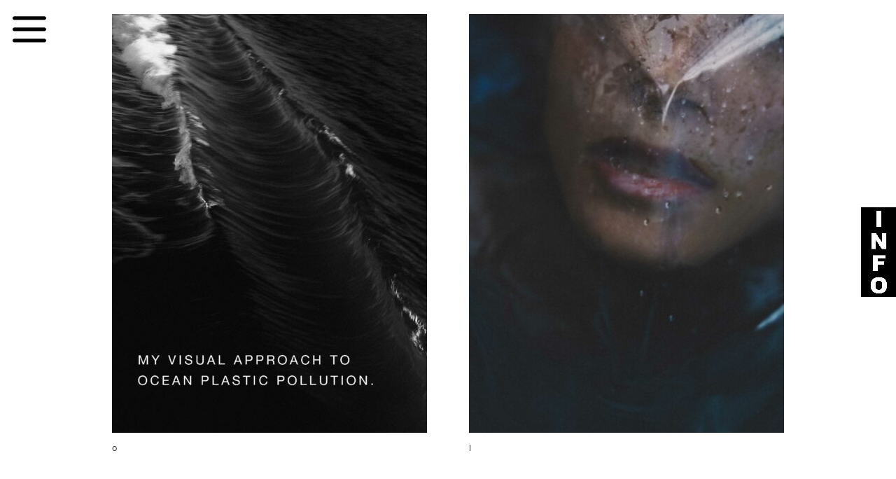

--- FILE ---
content_type: text/html; charset=UTF-8
request_url: https://www.chrissinger.com/category/visual-consciousness/
body_size: 6543
content:
<!DOCTYPE html>
<html lang="en">
<head>
<meta charset="UTF-8">
<meta name="viewport" content="width=device-width, initial-scale=1">
<meta name="description" content="Visual consciousness Archives - Chris Singer photography">
<meta name="google-site-verification" content="DOTa_dFQ2lb9q1v4iCpYKTrtQGQX0NGA6irG63cnAQQ" />

<!-- <link href="https://fonts.googleapis.com/css?family=Raleway:400,100,200,300,500,600,700&subset=all" rel="stylesheet" type="text/css"> -->

<title>Visual consciousness Archives - Chris Singer photography</title>


<script type="application/ld+json">
{
  "@context": "https://schema.org",
  "@type": "BreadcrumbList",
  "itemListElement": [
    {
    "@type": "ListItem",
    "position": 1,
    "name": "Visual consciousness",
    "item": "https://www.chrissinger.com/category/visual-consciousness/"
    }
]
}
</script>


<meta name='robots' content='index, follow, max-image-preview:large, max-snippet:-1, max-video-preview:-1' />

	<!-- This site is optimized with the Yoast SEO plugin v20.6 - https://yoast.com/wordpress/plugins/seo/ -->
	<link rel="canonical" href="https://www.chrissinger.com/category/visual-consciousness/" />
	<meta property="og:locale" content="en_US" />
	<meta property="og:type" content="article" />
	<meta property="og:title" content="Visual consciousness Archives - Chris Singer photography" />
	<meta property="og:description" content="Incidents that touch me. It is showing my pure personal work all over the world which is free from any compulsion." />
	<meta property="og:url" content="https://www.chrissinger.com/category/visual-consciousness/" />
	<meta property="og:site_name" content="Chris Singer photography" />
	<meta name="twitter:card" content="summary_large_image" />
	<script type="application/ld+json" class="yoast-schema-graph">{"@context":"https://schema.org","@graph":[{"@type":"CollectionPage","@id":"https://www.chrissinger.com/category/visual-consciousness/","url":"https://www.chrissinger.com/category/visual-consciousness/","name":"Visual consciousness Archives - Chris Singer photography","isPartOf":{"@id":"https://www.chrissinger.com/#website"},"breadcrumb":{"@id":"https://www.chrissinger.com/category/visual-consciousness/#breadcrumb"},"inLanguage":"en-US"},{"@type":"BreadcrumbList","@id":"https://www.chrissinger.com/category/visual-consciousness/#breadcrumb","itemListElement":[{"@type":"ListItem","position":1,"name":"Home","item":"https://www.chrissinger.com/"},{"@type":"ListItem","position":2,"name":"Visual consciousness"}]},{"@type":"WebSite","@id":"https://www.chrissinger.com/#website","url":"https://www.chrissinger.com/","name":"Chris Singer photography","description":"photographer based in Los Angeles | Vienna.","publisher":{"@id":"https://www.chrissinger.com/#organization"},"potentialAction":[{"@type":"SearchAction","target":{"@type":"EntryPoint","urlTemplate":"https://www.chrissinger.com/?s={search_term_string}"},"query-input":"required name=search_term_string"}],"inLanguage":"en-US"},{"@type":"Organization","@id":"https://www.chrissinger.com/#organization","name":"Chris Singer","url":"https://www.chrissinger.com/","logo":{"@type":"ImageObject","inLanguage":"en-US","@id":"https://www.chrissinger.com/#/schema/logo/image/","url":"","contentUrl":"","caption":"Chris Singer"},"image":{"@id":"https://www.chrissinger.com/#/schema/logo/image/"},"sameAs":["https://www.facebook.com/Chris-Singer-941890525902162/","https://www.instagram.com/chrissingerme/","https://www.youtube.com/channel/UCliyVqMzQrwJjO5M2XjVOqg"]}]}</script>
	<!-- / Yoast SEO plugin. -->


<link rel='dns-prefetch' href='//cdnjs.cloudflare.com' />
<link rel='dns-prefetch' href='//www.googletagmanager.com' />
<link rel='dns-prefetch' href='//s.w.org' />
<link rel="alternate" type="application/rss+xml" title="Chris Singer photography &raquo; Visual consciousness Category Feed" href="https://www.chrissinger.com/category/visual-consciousness/feed/" />
<script type="text/javascript">
window._wpemojiSettings = {"baseUrl":"https:\/\/s.w.org\/images\/core\/emoji\/14.0.0\/72x72\/","ext":".png","svgUrl":"https:\/\/s.w.org\/images\/core\/emoji\/14.0.0\/svg\/","svgExt":".svg","source":{"concatemoji":"https:\/\/www.chrissinger.com\/wp-includes\/js\/wp-emoji-release.min.js?ver=6.0.11"}};
/*! This file is auto-generated */
!function(e,a,t){var n,r,o,i=a.createElement("canvas"),p=i.getContext&&i.getContext("2d");function s(e,t){var a=String.fromCharCode,e=(p.clearRect(0,0,i.width,i.height),p.fillText(a.apply(this,e),0,0),i.toDataURL());return p.clearRect(0,0,i.width,i.height),p.fillText(a.apply(this,t),0,0),e===i.toDataURL()}function c(e){var t=a.createElement("script");t.src=e,t.defer=t.type="text/javascript",a.getElementsByTagName("head")[0].appendChild(t)}for(o=Array("flag","emoji"),t.supports={everything:!0,everythingExceptFlag:!0},r=0;r<o.length;r++)t.supports[o[r]]=function(e){if(!p||!p.fillText)return!1;switch(p.textBaseline="top",p.font="600 32px Arial",e){case"flag":return s([127987,65039,8205,9895,65039],[127987,65039,8203,9895,65039])?!1:!s([55356,56826,55356,56819],[55356,56826,8203,55356,56819])&&!s([55356,57332,56128,56423,56128,56418,56128,56421,56128,56430,56128,56423,56128,56447],[55356,57332,8203,56128,56423,8203,56128,56418,8203,56128,56421,8203,56128,56430,8203,56128,56423,8203,56128,56447]);case"emoji":return!s([129777,127995,8205,129778,127999],[129777,127995,8203,129778,127999])}return!1}(o[r]),t.supports.everything=t.supports.everything&&t.supports[o[r]],"flag"!==o[r]&&(t.supports.everythingExceptFlag=t.supports.everythingExceptFlag&&t.supports[o[r]]);t.supports.everythingExceptFlag=t.supports.everythingExceptFlag&&!t.supports.flag,t.DOMReady=!1,t.readyCallback=function(){t.DOMReady=!0},t.supports.everything||(n=function(){t.readyCallback()},a.addEventListener?(a.addEventListener("DOMContentLoaded",n,!1),e.addEventListener("load",n,!1)):(e.attachEvent("onload",n),a.attachEvent("onreadystatechange",function(){"complete"===a.readyState&&t.readyCallback()})),(e=t.source||{}).concatemoji?c(e.concatemoji):e.wpemoji&&e.twemoji&&(c(e.twemoji),c(e.wpemoji)))}(window,document,window._wpemojiSettings);
</script>
<style type="text/css">
img.wp-smiley,
img.emoji {
	display: inline !important;
	border: none !important;
	box-shadow: none !important;
	height: 1em !important;
	width: 1em !important;
	margin: 0 0.07em !important;
	vertical-align: -0.1em !important;
	background: none !important;
	padding: 0 !important;
}
</style>
	<link rel='stylesheet' id='mediaelement-css'  href='https://www.chrissinger.com/wp-includes/js/mediaelement/mediaelementplayer-legacy.min.css?ver=4.2.16' type='text/css' media='all' />
<link rel='stylesheet' id='wp-mediaelement-css'  href='https://www.chrissinger.com/wp-includes/js/mediaelement/wp-mediaelement.min.css?ver=6.0.11' type='text/css' media='all' />
<link rel='stylesheet' id='wc-blocks-vendors-style-css'  href='https://www.chrissinger.com/wp-content/plugins/woocommerce/packages/woocommerce-blocks/build/wc-blocks-vendors-style.css?ver=10.0.6' type='text/css' media='all' />
<link rel='stylesheet' id='wc-blocks-style-css'  href='https://www.chrissinger.com/wp-content/plugins/woocommerce/packages/woocommerce-blocks/build/wc-blocks-style.css?ver=10.0.6' type='text/css' media='all' />
<style id='global-styles-inline-css' type='text/css'>
body{--wp--preset--color--black: #000000;--wp--preset--color--cyan-bluish-gray: #abb8c3;--wp--preset--color--white: #ffffff;--wp--preset--color--pale-pink: #f78da7;--wp--preset--color--vivid-red: #cf2e2e;--wp--preset--color--luminous-vivid-orange: #ff6900;--wp--preset--color--luminous-vivid-amber: #fcb900;--wp--preset--color--light-green-cyan: #7bdcb5;--wp--preset--color--vivid-green-cyan: #00d084;--wp--preset--color--pale-cyan-blue: #8ed1fc;--wp--preset--color--vivid-cyan-blue: #0693e3;--wp--preset--color--vivid-purple: #9b51e0;--wp--preset--gradient--vivid-cyan-blue-to-vivid-purple: linear-gradient(135deg,rgba(6,147,227,1) 0%,rgb(155,81,224) 100%);--wp--preset--gradient--light-green-cyan-to-vivid-green-cyan: linear-gradient(135deg,rgb(122,220,180) 0%,rgb(0,208,130) 100%);--wp--preset--gradient--luminous-vivid-amber-to-luminous-vivid-orange: linear-gradient(135deg,rgba(252,185,0,1) 0%,rgba(255,105,0,1) 100%);--wp--preset--gradient--luminous-vivid-orange-to-vivid-red: linear-gradient(135deg,rgba(255,105,0,1) 0%,rgb(207,46,46) 100%);--wp--preset--gradient--very-light-gray-to-cyan-bluish-gray: linear-gradient(135deg,rgb(238,238,238) 0%,rgb(169,184,195) 100%);--wp--preset--gradient--cool-to-warm-spectrum: linear-gradient(135deg,rgb(74,234,220) 0%,rgb(151,120,209) 20%,rgb(207,42,186) 40%,rgb(238,44,130) 60%,rgb(251,105,98) 80%,rgb(254,248,76) 100%);--wp--preset--gradient--blush-light-purple: linear-gradient(135deg,rgb(255,206,236) 0%,rgb(152,150,240) 100%);--wp--preset--gradient--blush-bordeaux: linear-gradient(135deg,rgb(254,205,165) 0%,rgb(254,45,45) 50%,rgb(107,0,62) 100%);--wp--preset--gradient--luminous-dusk: linear-gradient(135deg,rgb(255,203,112) 0%,rgb(199,81,192) 50%,rgb(65,88,208) 100%);--wp--preset--gradient--pale-ocean: linear-gradient(135deg,rgb(255,245,203) 0%,rgb(182,227,212) 50%,rgb(51,167,181) 100%);--wp--preset--gradient--electric-grass: linear-gradient(135deg,rgb(202,248,128) 0%,rgb(113,206,126) 100%);--wp--preset--gradient--midnight: linear-gradient(135deg,rgb(2,3,129) 0%,rgb(40,116,252) 100%);--wp--preset--duotone--dark-grayscale: url('#wp-duotone-dark-grayscale');--wp--preset--duotone--grayscale: url('#wp-duotone-grayscale');--wp--preset--duotone--purple-yellow: url('#wp-duotone-purple-yellow');--wp--preset--duotone--blue-red: url('#wp-duotone-blue-red');--wp--preset--duotone--midnight: url('#wp-duotone-midnight');--wp--preset--duotone--magenta-yellow: url('#wp-duotone-magenta-yellow');--wp--preset--duotone--purple-green: url('#wp-duotone-purple-green');--wp--preset--duotone--blue-orange: url('#wp-duotone-blue-orange');--wp--preset--font-size--small: 13px;--wp--preset--font-size--medium: 20px;--wp--preset--font-size--large: 36px;--wp--preset--font-size--x-large: 42px;}.has-black-color{color: var(--wp--preset--color--black) !important;}.has-cyan-bluish-gray-color{color: var(--wp--preset--color--cyan-bluish-gray) !important;}.has-white-color{color: var(--wp--preset--color--white) !important;}.has-pale-pink-color{color: var(--wp--preset--color--pale-pink) !important;}.has-vivid-red-color{color: var(--wp--preset--color--vivid-red) !important;}.has-luminous-vivid-orange-color{color: var(--wp--preset--color--luminous-vivid-orange) !important;}.has-luminous-vivid-amber-color{color: var(--wp--preset--color--luminous-vivid-amber) !important;}.has-light-green-cyan-color{color: var(--wp--preset--color--light-green-cyan) !important;}.has-vivid-green-cyan-color{color: var(--wp--preset--color--vivid-green-cyan) !important;}.has-pale-cyan-blue-color{color: var(--wp--preset--color--pale-cyan-blue) !important;}.has-vivid-cyan-blue-color{color: var(--wp--preset--color--vivid-cyan-blue) !important;}.has-vivid-purple-color{color: var(--wp--preset--color--vivid-purple) !important;}.has-black-background-color{background-color: var(--wp--preset--color--black) !important;}.has-cyan-bluish-gray-background-color{background-color: var(--wp--preset--color--cyan-bluish-gray) !important;}.has-white-background-color{background-color: var(--wp--preset--color--white) !important;}.has-pale-pink-background-color{background-color: var(--wp--preset--color--pale-pink) !important;}.has-vivid-red-background-color{background-color: var(--wp--preset--color--vivid-red) !important;}.has-luminous-vivid-orange-background-color{background-color: var(--wp--preset--color--luminous-vivid-orange) !important;}.has-luminous-vivid-amber-background-color{background-color: var(--wp--preset--color--luminous-vivid-amber) !important;}.has-light-green-cyan-background-color{background-color: var(--wp--preset--color--light-green-cyan) !important;}.has-vivid-green-cyan-background-color{background-color: var(--wp--preset--color--vivid-green-cyan) !important;}.has-pale-cyan-blue-background-color{background-color: var(--wp--preset--color--pale-cyan-blue) !important;}.has-vivid-cyan-blue-background-color{background-color: var(--wp--preset--color--vivid-cyan-blue) !important;}.has-vivid-purple-background-color{background-color: var(--wp--preset--color--vivid-purple) !important;}.has-black-border-color{border-color: var(--wp--preset--color--black) !important;}.has-cyan-bluish-gray-border-color{border-color: var(--wp--preset--color--cyan-bluish-gray) !important;}.has-white-border-color{border-color: var(--wp--preset--color--white) !important;}.has-pale-pink-border-color{border-color: var(--wp--preset--color--pale-pink) !important;}.has-vivid-red-border-color{border-color: var(--wp--preset--color--vivid-red) !important;}.has-luminous-vivid-orange-border-color{border-color: var(--wp--preset--color--luminous-vivid-orange) !important;}.has-luminous-vivid-amber-border-color{border-color: var(--wp--preset--color--luminous-vivid-amber) !important;}.has-light-green-cyan-border-color{border-color: var(--wp--preset--color--light-green-cyan) !important;}.has-vivid-green-cyan-border-color{border-color: var(--wp--preset--color--vivid-green-cyan) !important;}.has-pale-cyan-blue-border-color{border-color: var(--wp--preset--color--pale-cyan-blue) !important;}.has-vivid-cyan-blue-border-color{border-color: var(--wp--preset--color--vivid-cyan-blue) !important;}.has-vivid-purple-border-color{border-color: var(--wp--preset--color--vivid-purple) !important;}.has-vivid-cyan-blue-to-vivid-purple-gradient-background{background: var(--wp--preset--gradient--vivid-cyan-blue-to-vivid-purple) !important;}.has-light-green-cyan-to-vivid-green-cyan-gradient-background{background: var(--wp--preset--gradient--light-green-cyan-to-vivid-green-cyan) !important;}.has-luminous-vivid-amber-to-luminous-vivid-orange-gradient-background{background: var(--wp--preset--gradient--luminous-vivid-amber-to-luminous-vivid-orange) !important;}.has-luminous-vivid-orange-to-vivid-red-gradient-background{background: var(--wp--preset--gradient--luminous-vivid-orange-to-vivid-red) !important;}.has-very-light-gray-to-cyan-bluish-gray-gradient-background{background: var(--wp--preset--gradient--very-light-gray-to-cyan-bluish-gray) !important;}.has-cool-to-warm-spectrum-gradient-background{background: var(--wp--preset--gradient--cool-to-warm-spectrum) !important;}.has-blush-light-purple-gradient-background{background: var(--wp--preset--gradient--blush-light-purple) !important;}.has-blush-bordeaux-gradient-background{background: var(--wp--preset--gradient--blush-bordeaux) !important;}.has-luminous-dusk-gradient-background{background: var(--wp--preset--gradient--luminous-dusk) !important;}.has-pale-ocean-gradient-background{background: var(--wp--preset--gradient--pale-ocean) !important;}.has-electric-grass-gradient-background{background: var(--wp--preset--gradient--electric-grass) !important;}.has-midnight-gradient-background{background: var(--wp--preset--gradient--midnight) !important;}.has-small-font-size{font-size: var(--wp--preset--font-size--small) !important;}.has-medium-font-size{font-size: var(--wp--preset--font-size--medium) !important;}.has-large-font-size{font-size: var(--wp--preset--font-size--large) !important;}.has-x-large-font-size{font-size: var(--wp--preset--font-size--x-large) !important;}
</style>
<link rel='stylesheet' id='wc-gateway-ppec-frontend-css'  href='https://www.chrissinger.com/wp-content/plugins/woocommerce-gateway-paypal-express-checkout/assets/css/wc-gateway-ppec-frontend.css?ver=2.1.3' type='text/css' media='all' />
<link rel='stylesheet' id='ChrisSinger-style-css'  href='https://www.chrissinger.com/wp-content/themes/chrissinger/style.css?ver=6.0.11' type='text/css' media='all' />
<link rel='stylesheet' id='video-js-css'  href='https://www.chrissinger.com/wp-content/plugins/video-embed-thumbnail-generator/video-js/video-js.min.css?ver=8.0.4' type='text/css' media='all' />
<link rel='stylesheet' id='video-js-kg-skin-css'  href='https://www.chrissinger.com/wp-content/plugins/video-embed-thumbnail-generator/video-js/kg-video-js-skin.css?ver=4.10.3' type='text/css' media='all' />
<link rel='stylesheet' id='kgvid_video_styles-css'  href='https://www.chrissinger.com/wp-content/plugins/video-embed-thumbnail-generator/src/public/css/videopack-styles.css?ver=4.10.3' type='text/css' media='all' />
<link rel='stylesheet' id='jetpack_css-css'  href='https://www.chrissinger.com/wp-content/plugins/jetpack/css/jetpack.css?ver=12.0.1' type='text/css' media='all' />
<script type='text/javascript' src='https://cdnjs.cloudflare.com/ajax/libs/jquery.imagesloaded/3.2.0/imagesloaded.pkgd.min.js?ver=6.0.11' id='ChrisSinger-imagesloaded-script-js'></script>
<script type='text/javascript' src='//ajax.googleapis.com/ajax/libs/jquery/3.6.0/jquery.min.js?ver=3.6.0' id='jquery-js'></script>
<script type='text/javascript' src='https://www.chrissinger.com/wp-content/themes/chrissinger/js/jquery.backstretch2.18.fixed.js?ver=6.0.11' id='ChrisSinger-backstretch-video-script-js'></script>
<script type='text/javascript' src='https://cdnjs.cloudflare.com/ajax/libs/jquery.lazy/1.7.9/jquery.lazy.min.js?ver=6.0.11' id='ChrisSinger-lazy-js'></script>
<script type='text/javascript' src='https://cdnjs.cloudflare.com/ajax/libs/jquery.lazy/1.7.9/jquery.lazy.plugins.min.js?ver=6.0.11' id='ChrisSinger-lazy-plugins-js'></script>
<script type='text/javascript' src='https://cdnjs.cloudflare.com/ajax/libs/modernizr/2.8.3/modernizr.min.js?ver=6.0.11' id='ChrisSinger-script-js'></script>
<script type='text/javascript' src='https://cdnjs.cloudflare.com/ajax/libs/jquery.wookmark/2.0.1/wookmark.min.js?ver=6.0.11' id='ChrisSinger-wookmark-script-js'></script>
<script type='text/javascript' src='https://cdnjs.cloudflare.com/ajax/libs/jquery-mousewheel/3.1.13/jquery.mousewheel.min.js?ver=6.0.11' id='ChrisSinger-jquery-mousewheel-js'></script>
<script type='text/javascript' src='https://cdnjs.cloudflare.com/ajax/libs/interact.js/1.6.3/interact.min.js?ver=6.0.11' id='ChrisSinger-interact-script-js'></script>

<!-- Google tag (gtag.js) snippet added by Site Kit -->
<!-- Google Analytics snippet added by Site Kit -->
<script type='text/javascript' src='https://www.googletagmanager.com/gtag/js?id=G-3H26M8XDMK' id='google_gtagjs-js' async></script>
<script type='text/javascript' id='google_gtagjs-js-after'>
window.dataLayer = window.dataLayer || [];function gtag(){dataLayer.push(arguments);}
gtag("set","linker",{"domains":["www.chrissinger.com"]});
gtag("js", new Date());
gtag("set", "developer_id.dZTNiMT", true);
gtag("config", "G-3H26M8XDMK");
</script>
<link rel="https://api.w.org/" href="https://www.chrissinger.com/wp-json/" /><link rel="alternate" type="application/json" href="https://www.chrissinger.com/wp-json/wp/v2/categories/471" /><link rel="EditURI" type="application/rsd+xml" title="RSD" href="https://www.chrissinger.com/xmlrpc.php?rsd" />
<link rel="wlwmanifest" type="application/wlwmanifest+xml" href="https://www.chrissinger.com/wp-includes/wlwmanifest.xml" /> 
<meta name="generator" content="WordPress 6.0.11" />
<meta name="generator" content="WooCommerce 7.7.2" />
<meta name="generator" content="Site Kit by Google 1.170.0" />	<noscript><style>.woocommerce-product-gallery{ opacity: 1 !important; }</style></noscript>
	<link rel="icon" href="https://www.chrissinger.com/wp-content/uploads/2022/01/cropped-CS-Logo-32x32.png" sizes="32x32" />
<link rel="icon" href="https://www.chrissinger.com/wp-content/uploads/2022/01/cropped-CS-Logo-192x192.png" sizes="192x192" />
<link rel="apple-touch-icon" href="https://www.chrissinger.com/wp-content/uploads/2022/01/cropped-CS-Logo-180x180.png" />
<meta name="msapplication-TileImage" content="https://www.chrissinger.com/wp-content/uploads/2022/01/cropped-CS-Logo-270x270.png" />

	<script>
		(function (i, s, o, g, r, a, m) {
			i['GoogleAnalyticsObject'] = r; i[r] = i[r] || function () {
				(i[r].q = i[r].q || []).push(arguments)
			}, i[r].l = 1 * new Date(); a = s.createElement(o),
				m = s.getElementsByTagName(o)[0]; a.async = 1; a.src = g; m.parentNode.insertBefore(a, m)
		})(window, document, 'script', 'https://www.google-analytics.com/analytics.js', 'ga');

		ga('create', 'UA-89976421-1', 'auto');
        ga('send', 'pageview');
	</script>

</head>

<body class="archive category category-visual-consciousness category-471 theme-chrissinger woocommerce-no-js">


<!-- contact button -->
    <a href="/contact" id="contactinfo_a">
        <img id="contactinfo" src="https://www.chrissinger.com/wp-content/themes/chrissinger/images/info.png" alt="Contact Info" >
    </a>



    <nav>
        <div id="navbar-burger-new">
            <img id="navbar-burger-img" alt="Burger Menu" src="https://www.chrissinger.com/wp-content/themes/chrissinger/images/Menue64px.png"/>
        </div>
    </nav>

    <!--
  <nav class="navbar">
      <div id="navbar-burger" class="navbar-side">
                  <span>
                        <div></div>
                        <div></div>
                        <div></div>
                  </span>
    </div>

      <div class="navbar-center">
            <a href="https://www.chrissinger.com/" rel="home">chris:singer</a>
      </div>

      <div class="navbar-contact navbar-side">
                    <a href="/shop" class='header-links'>shop</a>
            <a href="/contact">contact</a>
      </div>
  </nav>
        -->
  <div class="container">
      <div class="row">

<div id="menu">
    <div class="menu-row">
            <div class="menu-cell">
        <div>
        
                                <a class="menu-cell-parent" href="https://www.chrissinger.com/category/beauty/">
               BEAUTY 
            </a>

                </div>
    </div>
    <div class="menu-cell">
        <div>
        
                                <a class="menu-cell-parent" href="https://www.chrissinger.com/category/people/">
               PEOPLE 
            </a>

                </div>
    </div>
    <div class="menu-cell">
        <div>
        
                                <a class="menu-cell-parent" href="https://www.chrissinger.com/category/visual-consciousness/">
               VISUAL CONSCIOUSNESS 
            </a>

                </div>
    </div>
    </div>
    <div class="menu-row">
            <div class="menu-cell">
        <div>
        
                            </div>
    </div>
            <div class="menu-cell">
        <div>
        
                                <a class="menu-cell-parent" href="http://www.chrissinger.com">
               SHOWREEL 
            </a>

                </div>
    </div>
            <div class="menu-cell">
        <div>
        
                            </div>
    </div>
    </div>
</div>
<script>
    menuElement = jQuery("#menu");
    menuElement.backstretch('https://www.chrissinger.com/wp-content/uploads/2019/09/menu.jpg');
    burger = jQuery("#navbar-burger-new");
    burger.click(function() {
        if (menuElement.is(":visible")) {
            menuElement.fadeOut();

            // make sure we can scroll again
            jQuery('body').css('overflow', '');  
        }
        else {
            menuElement.fadeIn();

            // make sure we can NOT scroll
            jQuery('body').css('overflow', 'hidden');  
            // TODO: somehow collides with backstretch
            // menuElement.animate({width: '80%', height: '80%'}, 'slow');
        }
    });

    jQuery( document.body ).on( 'updated_cart_totals', function () {
        location.reload( true );
    } );
</script>




<div id="category-div">
<ul id="images">
	
   <li class="tile">
	    <a href="https://www.chrissinger.com/0i/">
		<div class="tiletext"> 0 
		
				</div> 

        <img class="tileimg"
             src="https://www.chrissinger.com/wp-content/uploads/2023/05/Ocean010-450x598.jpg"
			 alt="0"
             width="450"
             height="598"/>

	    </a>
	</li>
   <li class="tile">
	    <a href="https://www.chrissinger.com/2620-2/">
		<div class="tiletext"> I 
		
				</div> 

        <img class="tileimg"
             src="https://www.chrissinger.com/wp-content/uploads/2023/05/Water-450x598.jpg"
			 alt="I"
             width="450"
             height="598"/>

	    </a>
	</li>
   <li class="tile">
	    <a href="https://www.chrissinger.com/ii/">
		<div class="tiletext"> II 
		
				</div> 

        <img class="tileimg"
             src="https://www.chrissinger.com/wp-content/uploads/2023/05/Oceanplastic2-450x598.jpg"
			 alt="II"
             width="450"
             height="598"/>

	    </a>
	</li>
   <li class="tile">
	    <a href="https://www.chrissinger.com/iii/">
		<div class="tiletext"> III 
		
				</div> 

        <img class="tileimg"
             src="https://www.chrissinger.com/wp-content/uploads/2023/05/Microplastic001-450x600.jpg"
			 alt="III"
             width="450"
             height="600"/>

	    </a>
	</li>
   <li class="tile">
	    <a href="https://www.chrissinger.com/iv/">
		<div class="tiletext"> IV 
		
				</div> 

        <img class="tileimg"
             src="https://www.chrissinger.com/wp-content/uploads/2023/05/Microplastic00-450x337.jpg"
			 alt="IV"
             width="450"
             height="337"/>

	    </a>
	</li>
   <li class="tile">
	    <a href="https://www.chrissinger.com/v/">
		<div class="tiletext"> V 
		
				</div> 

        <img class="tileimg"
             src="https://www.chrissinger.com/wp-content/uploads/2023/05/Microplastic003-450x600.jpg"
			 alt="V"
             width="450"
             height="600"/>

	    </a>
	</li>
   <li class="tile">
	    <a href="https://www.chrissinger.com/malibu-0/">
		<div class="tiletext"> MALIBU-I 
		
				</div> 

        <img class="tileimg"
             src="https://www.chrissinger.com/wp-content/uploads/2023/05/Malibu-0-450x600.jpg"
			 alt="MALIBU-I"
             width="450"
             height="600"/>

	    </a>
	</li>
   <li class="tile">
	    <a href="https://www.chrissinger.com/malibu-ii/">
		<div class="tiletext"> MALIBU-II 
		
				</div> 

        <img class="tileimg"
             src="https://www.chrissinger.com/wp-content/uploads/2023/05/Malibu-Monday002-450x598.jpg"
			 alt="MALIBU-II"
             width="450"
             height="598"/>

	    </a>
	</li>
   <li class="tile">
	    <a href="https://www.chrissinger.com/malibu-iii/">
		<div class="tiletext"> MALIBU-III 
		
				</div> 

        <img class="tileimg"
             src="https://www.chrissinger.com/wp-content/uploads/2023/05/Malibu-Monday003-450x598.jpg"
			 alt="MALIBU-III"
             width="450"
             height="598"/>

	    </a>
	</li>
   <li class="tile">
	    <a href="https://www.chrissinger.com/malibu-iv/">
		<div class="tiletext"> MALIBU-IV 
		
				</div> 

        <img class="tileimg"
             src="https://www.chrissinger.com/wp-content/uploads/2023/05/Malibu-Monday004-450x598.jpg"
			 alt="MALIBU-IV"
             width="450"
             height="598"/>

	    </a>
	</li>
   <li class="tile">
	    <a href="https://www.chrissinger.com/malibu-v/">
		<div class="tiletext"> MALIBU-V 
		
				</div> 

        <img class="tileimg"
             src="https://www.chrissinger.com/wp-content/uploads/2023/05/Malibu-Monday005-450x598.jpg"
			 alt="MALIBU-V"
             width="450"
             height="598"/>

	    </a>
	</li>
</ul>
</div>
<script>
           options = {
            	offset: 60,
            	itemWidth: 450,
            	container: jQuery('#images'),
            	autoResize: true,
            	flexibleWidth: true,
            	align: 'center'
            };

            jQuery('#images').wookmark(options);
            // jQuery('#images').trigger('refreshWookmark');
</script>

<div id="social">
		<a href="https://www.instagram.com/chrissingerme/" target="_blank"><div id="insta" class="social-box"></div></a>
		<a href="https://www.facebook.com/Chris-Singer-941890525902162/" target="_blank"><div id="facebook" class="social-box"></div></a>
		<a href="https://www.youtube.com/channel/UCliyVqMzQrwJjO5M2XjVOqg" target="_blank"><div id="youtube" class="social-box"></div></a>
</div>

<script>
	function animateFooter() {
		jQuery("#social").stop(true,true).animate(
				{'background-position-x': "+=400"}, 2000, 
			function(){ jQuery(this).stop(true,true).animate(
				{'background-position-x': "-=400"}, 2000); 
		});
	}

	animateFooter();
	setInterval(animateFooter, 4000);
</script>


     </div>
     <!-- /.row -->
  </div>
  <!-- /.container -->

  <!-- Footer -->
  <footer>
    <div class="container">
      <div class="row">
          <div class="col-lg-8 col-md-10 mx-auto">
          </div>
      </div><!-- /.row -->
    </div><!-- /.container -->
  </footer><!-- /footer -->

	<script type="text/javascript">
		(function () {
			var c = document.body.className;
			c = c.replace(/woocommerce-no-js/, 'woocommerce-js');
			document.body.className = c;
		})();
	</script>
	<script type='text/javascript' src='https://www.chrissinger.com/wp-includes/js/jquery/ui/core.min.js?ver=1.13.1' id='jquery-ui-core-js'></script>
<script type='text/javascript' src='https://www.chrissinger.com/wp-includes/js/jquery/ui/mouse.min.js?ver=1.13.1' id='jquery-ui-mouse-js'></script>
<script type='text/javascript' src='https://www.chrissinger.com/wp-includes/js/jquery/ui/draggable.min.js?ver=1.13.1' id='jquery-ui-draggable-js'></script>
<script type='text/javascript' src='https://www.chrissinger.com/wp-content/plugins/woocommerce-gateway-paypal-express-checkout/assets/js/wc-gateway-ppec-order-review.js?ver=2.1.3' id='wc-gateway-ppec-order-review-js'></script>

</body>
</html>

--- FILE ---
content_type: image/svg+xml
request_url: https://www.chrissinger.com/wp-content/themes/chrissinger/images/instagram_NEU.svg
body_size: 2896
content:
<?xml version="1.0" encoding="utf-8"?>
<!-- Generator: Adobe Illustrator 23.0.6, SVG Export Plug-In . SVG Version: 6.00 Build 0)  -->
<svg version="1.1" id="Layer_1" xmlns="http://www.w3.org/2000/svg" xmlns:xlink="http://www.w3.org/1999/xlink" x="0px" y="0px"
	 viewBox="0 0 222 222" style="enable-background:new 0 0 222 222;" xml:space="preserve">
<style type="text/css">
	.st0{fill:#FFFFFF;}
</style>
<g>
	<path class="st0" d="M142,110.5c0.2-0.3,0.4-0.6,0.5-1s0.2-0.7,0.2-1.1c0-0.4-0.1-0.8-0.2-1.1c-0.1-0.4-0.3-0.7-0.6-0.9
		c-0.2-0.3-0.5-0.5-0.8-0.6c-0.3-0.2-0.6-0.2-1-0.2H136v5.9h4.3c0.4,0,0.7-0.1,1-0.2C141.6,111,141.8,110.8,142,110.5z"/>
	<polygon class="st0" points="153.7,112.6 158.9,112.6 156.4,106 	"/>
	<polygon class="st0" points="101.3,112.6 106.5,112.6 103.9,106 	"/>
	<path class="st0" d="M111,7L111,7C53.9,7,7.4,53.6,7.4,111c0,57.4,46.4,104,103.6,104c57.1,0,103.6-46.7,103.6-104.1
		C214.6,53.6,168.1,7,111,7z M40.9,118.1h-1.8v-14.2h1.8V118.1z M60.3,118.1h-1.5l-8.7-10.8v10.8h-1.8v-14.2h1.4l8.8,11.1v-11h1.8
		V118.1z M77.2,116.1c-0.3,0.5-0.6,0.9-1.1,1.2c-0.5,0.3-1,0.6-1.6,0.7c-0.6,0.2-1.3,0.2-2,0.2c-1.1,0-2.1-0.2-3.1-0.5
		s-1.9-0.8-2.7-1.5l0.9-1.5c0.2,0.2,0.5,0.5,0.8,0.7s0.7,0.4,1.2,0.6c0.4,0.2,0.9,0.3,1.4,0.4s1,0.2,1.6,0.2c1,0,1.8-0.2,2.4-0.5
		c0.6-0.4,0.8-0.9,0.8-1.6c0-0.4-0.1-0.7-0.3-1c-0.2-0.3-0.4-0.5-0.8-0.7s-0.8-0.4-1.3-0.5c-0.5-0.2-1.1-0.3-1.8-0.5
		c-0.7-0.2-1.4-0.4-1.9-0.6c-0.5-0.2-1-0.4-1.4-0.7c-0.4-0.3-0.6-0.6-0.8-1c-0.2-0.4-0.3-0.9-0.3-1.4c0-0.7,0.1-1.3,0.4-1.8
		c0.3-0.5,0.6-1,1.1-1.3c0.5-0.4,1-0.6,1.6-0.8c0.6-0.2,1.3-0.3,2-0.3c1,0,1.8,0.1,2.6,0.4s1.5,0.7,2.1,1.2l-0.8,1.5
		c-0.2-0.2-0.4-0.4-0.6-0.5s-0.6-0.3-0.9-0.5c-0.3-0.1-0.7-0.3-1.1-0.3c-0.4-0.1-0.8-0.1-1.2-0.1c-1.1,0-1.9,0.2-2.4,0.6
		c-0.5,0.4-0.8,1-0.8,1.7c0,0.4,0.1,0.7,0.2,1c0.1,0.3,0.4,0.5,0.7,0.6c0.3,0.2,0.7,0.3,1.2,0.5c0.5,0.1,1,0.3,1.7,0.4
		c0.7,0.2,1.4,0.3,2,0.5c0.6,0.2,1.1,0.5,1.5,0.8c0.4,0.3,0.7,0.7,1,1.1c0.2,0.4,0.3,1,0.3,1.6C77.6,115,77.4,115.6,77.2,116.1z
		 M94.2,105.5h-4.9v12.6h-1.8v-12.6h-4.9v-1.6h11.6V105.5z M108.6,118.1l-1.7-4.2h-6l-1.7,4.2h-1.9l5.8-14.2h1.5l5.8,14.2H108.6z
		 M127.4,118.1h-1.5v-1.9c-1.3,1.3-2.7,2-4.3,2c-0.9,0-1.8-0.2-2.6-0.6c-0.8-0.4-1.5-1-2.1-1.6c-0.6-0.7-1-1.4-1.4-2.3
		c-0.3-0.9-0.5-1.8-0.5-2.7c0-1,0.2-1.9,0.5-2.7c0.3-0.9,0.8-1.6,1.4-2.3c0.6-0.7,1.3-1.2,2.1-1.6c0.8-0.4,1.7-0.6,2.6-0.6
		c1.4,0,2.5,0.3,3.4,0.9s1.6,1.3,2,2.2l-1.4,1c-0.4-0.8-1-1.4-1.7-1.8c-0.7-0.4-1.5-0.6-2.4-0.6c-0.7,0-1.4,0.2-2,0.5
		c-0.6,0.3-1.1,0.7-1.5,1.2c-0.4,0.5-0.7,1.1-1,1.8c-0.2,0.7-0.3,1.4-0.3,2.1c0,0.8,0.1,1.5,0.4,2.2c0.3,0.7,0.6,1.3,1,1.8
		c0.4,0.5,1,0.9,1.6,1.2s1.3,0.4,2,0.4c1.5,0,2.9-0.7,4.2-2.2v-2h-3.1V111h4.6V118.1z M143,118.1l-3.2-5.1H136v5.1h-1.8v-14.2h6.1
		c0.6,0,1.2,0.1,1.7,0.4c0.5,0.3,1,0.6,1.4,1c0.4,0.4,0.7,0.9,0.9,1.5s0.3,1.1,0.3,1.6c0,0.5-0.1,1-0.2,1.4s-0.3,0.9-0.6,1.2
		c-0.3,0.4-0.6,0.7-0.9,1c-0.4,0.3-0.8,0.5-1.2,0.6l3.4,5.4H143z M161,118.1l-1.7-4.2h-6l-1.7,4.2h-1.9l5.8-14.2h1.5l5.8,14.2H161z
		 M182.9,118.1h-1.8v-11l-4.7,8.4h-1l-4.7-8.4v11h-1.8v-14.2h1.9l5.1,9.2l5.2-9.2h1.9V118.1z"/>
</g>
</svg>


--- FILE ---
content_type: image/svg+xml
request_url: https://www.chrissinger.com/wp-content/themes/chrissinger/images/youtube_NEU.svg
body_size: 3006
content:
<?xml version="1.0" encoding="utf-8"?>
<!-- Generator: Adobe Illustrator 23.0.6, SVG Export Plug-In . SVG Version: 6.00 Build 0)  -->
<svg version="1.1" id="Layer_1" xmlns="http://www.w3.org/2000/svg" xmlns:xlink="http://www.w3.org/1999/xlink" x="0px" y="0px"
	 viewBox="0 0 222 222" style="enable-background:new 0 0 222 222;" xml:space="preserve">
<style type="text/css">
	.st0{fill:#FFFFFF;}
</style>
<g>
	<path class="st0" d="M78.6,107.1c-0.4-0.5-0.9-0.9-1.5-1.2c-0.6-0.3-1.2-0.5-2-0.5c-0.8,0-1.4,0.2-2,0.5c-0.6,0.3-1.1,0.7-1.5,1.3
		s-0.7,1.1-1,1.8c-0.2,0.7-0.3,1.3-0.3,2c0,0.7,0.1,1.4,0.4,2.1c0.2,0.7,0.6,1.3,1,1.8c0.4,0.5,0.9,0.9,1.5,1.2s1.3,0.5,2,0.5
		c0.8,0,1.4-0.2,2-0.5c0.6-0.3,1.1-0.8,1.5-1.3c0.4-0.5,0.7-1.1,1-1.8c0.2-0.7,0.3-1.3,0.3-2c0-0.7-0.1-1.4-0.3-2.1
		C79.4,108.3,79.1,107.7,78.6,107.1z"/>
	<path class="st0" d="M151.2,112.4c-0.2-0.2-0.4-0.4-0.7-0.5c-0.3-0.1-0.6-0.2-0.9-0.2h-5.1v4.9h4.9c0.3,0,0.6-0.1,0.9-0.2
		c0.3-0.1,0.5-0.3,0.7-0.5c0.2-0.2,0.4-0.5,0.5-0.8c0.1-0.3,0.2-0.6,0.2-0.9c0-0.3-0.1-0.6-0.2-0.9
		C151.6,112.9,151.4,112.6,151.2,112.4z"/>
	<path class="st0" d="M150,110c0.3-0.1,0.5-0.3,0.7-0.5c0.2-0.2,0.3-0.5,0.5-0.8c0.1-0.3,0.2-0.6,0.2-0.9c0-0.3-0.1-0.6-0.2-0.9
		c-0.1-0.3-0.2-0.5-0.4-0.8s-0.4-0.4-0.7-0.5c-0.3-0.1-0.5-0.2-0.8-0.2h-4.6v4.7h4.5C149.4,110.2,149.7,110.2,150,110z"/>
	<path class="st0" d="M111,7L111,7C53.9,7,7.4,53.6,7.4,111c0,57.4,46.4,104,103.6,104c57.1,0,103.6-46.7,103.6-104.1
		C214.6,53.6,168.1,7,111,7z M58.9,112.9v5.2h-1.8v-5.2l-5.4-9h2l4.3,7.4l4.3-7.4h2L58.9,112.9z M81.3,113.8
		c-0.3,0.9-0.8,1.6-1.4,2.3s-1.3,1.2-2.1,1.6c-0.8,0.4-1.7,0.6-2.7,0.6c-1,0-1.9-0.2-2.7-0.6c-0.8-0.4-1.5-0.9-2.1-1.6
		c-0.6-0.7-1-1.4-1.4-2.3c-0.3-0.9-0.5-1.8-0.5-2.7c0-0.9,0.2-1.9,0.5-2.7s0.8-1.6,1.4-2.3c0.6-0.7,1.3-1.2,2.1-1.6
		c0.8-0.4,1.7-0.6,2.7-0.6c1,0,1.9,0.2,2.7,0.6c0.8,0.4,1.5,1,2.1,1.6s1,1.5,1.4,2.3c0.3,0.9,0.5,1.7,0.5,2.6
		C81.8,112,81.6,112.9,81.3,113.8z M100.2,111.1c0,1-0.1,1.9-0.3,2.7c-0.2,0.9-0.6,1.6-1,2.3c-0.5,0.7-1.1,1.2-1.9,1.5
		c-0.8,0.4-1.7,0.6-2.8,0.6c-1.1,0-2.1-0.2-2.9-0.6c-0.8-0.4-1.4-0.9-1.9-1.6c-0.5-0.7-0.8-1.4-1-2.3c-0.2-0.9-0.3-1.7-0.3-2.7v-7.2
		h1.8v7.2c0,0.7,0.1,1.4,0.2,2c0.1,0.7,0.4,1.2,0.7,1.8c0.3,0.5,0.8,0.9,1.3,1.2s1.2,0.5,2,0.5c0.8,0,1.5-0.2,2.1-0.5
		c0.5-0.3,1-0.7,1.3-1.2c0.3-0.5,0.6-1.1,0.7-1.8c0.1-0.7,0.2-1.3,0.2-2v-7.2h1.8V111.1z M117.6,105.5h-4.9v12.6h-1.8v-12.6H106
		v-1.6h11.6V105.5z M135.6,111.1c0,1-0.1,1.9-0.3,2.7c-0.2,0.9-0.6,1.6-1,2.3c-0.5,0.7-1.1,1.2-1.9,1.5c-0.8,0.4-1.7,0.6-2.8,0.6
		c-1.1,0-2.1-0.2-2.9-0.6c-0.8-0.4-1.4-0.9-1.9-1.6c-0.5-0.7-0.8-1.4-1-2.3c-0.2-0.9-0.3-1.7-0.3-2.7v-7.2h1.8v7.2
		c0,0.7,0.1,1.4,0.2,2c0.1,0.7,0.4,1.2,0.7,1.8c0.3,0.5,0.8,0.9,1.3,1.2s1.2,0.5,2,0.5c0.8,0,1.5-0.2,2.1-0.5c0.5-0.3,1-0.7,1.3-1.2
		c0.3-0.5,0.6-1.1,0.7-1.8c0.1-0.7,0.2-1.3,0.2-2v-7.2h1.8V111.1z M153.3,116c-0.2,0.5-0.5,0.8-0.9,1.2c-0.4,0.3-0.8,0.6-1.3,0.7
		c-0.5,0.2-1,0.3-1.6,0.3h-6.7v-14.2h7.1c0.5,0,0.9,0.1,1.3,0.3c0.4,0.2,0.7,0.5,1,0.8c0.3,0.3,0.5,0.7,0.6,1.2
		c0.2,0.4,0.2,0.9,0.2,1.3c0,0.7-0.2,1.4-0.5,2s-0.9,1-1.5,1.3c0.8,0.2,1.5,0.7,1.9,1.3c0.5,0.6,0.7,1.4,0.7,2.3
		C153.7,115,153.6,115.5,153.3,116z M169.8,118.1h-9.6v-14.2h9.5v1.6H162v4.6h6.7v1.5H162v4.9h7.8V118.1z"/>
</g>
</svg>


--- FILE ---
content_type: image/svg+xml
request_url: https://www.chrissinger.com/wp-content/themes/chrissinger/images/facebook_NEU.svg
body_size: 3869
content:
<?xml version="1.0" encoding="utf-8"?>
<!-- Generator: Adobe Illustrator 23.0.6, SVG Export Plug-In . SVG Version: 6.00 Build 0)  -->
<svg version="1.1" id="Layer_1" xmlns="http://www.w3.org/2000/svg" xmlns:xlink="http://www.w3.org/1999/xlink" x="0px" y="0px"
	 viewBox="0 0 222 222" style="enable-background:new 0 0 222 222;" xml:space="preserve">
<style type="text/css">
	.st0{fill:#FFFFFF;}
</style>
<g>
	<path class="st0" d="M111,7L111,7C53.9,7,7.4,53.6,7.4,111c0,57.4,46.4,104,103.6,104c57.1,0,103.6-46.7,103.6-104.1
		C214.6,53.6,168.1,7,111,7z M55.4,105.5h-7.6v4.7h6.4v1.5h-6.4v6.4H46v-14.2h9.4V105.5z M70.3,118.1l-1.7-4.2h-6l-1.7,4.2h-1.9
		l5.8-14.2h1.5l5.8,14.2H70.3z M88,116.3c-0.4,0.4-0.9,0.8-1.4,1c-0.5,0.3-1.1,0.5-1.6,0.6c-0.6,0.1-1.1,0.2-1.7,0.2
		c-1,0-1.9-0.2-2.7-0.6c-0.8-0.4-1.5-1-2.1-1.7c-0.6-0.7-1.1-1.5-1.4-2.3s-0.5-1.8-0.5-2.7c0-0.9,0.2-1.7,0.5-2.5s0.7-1.6,1.3-2.3
		c0.6-0.7,1.3-1.2,2.1-1.6c0.8-0.4,1.8-0.6,2.9-0.6c1.3,0,2.4,0.3,3.3,0.9s1.6,1.3,2,2.2l-1.4,0.9c-0.2-0.5-0.5-0.8-0.8-1.1
		c-0.3-0.3-0.6-0.6-1-0.7c-0.4-0.2-0.7-0.3-1.1-0.4c-0.4-0.1-0.7-0.1-1.1-0.1c-0.8,0-1.5,0.2-2.1,0.5c-0.6,0.3-1.1,0.8-1.5,1.3
		c-0.4,0.5-0.7,1.1-0.9,1.8c-0.2,0.7-0.3,1.3-0.3,2c0,0.7,0.1,1.5,0.4,2.1c0.2,0.7,0.6,1.3,1,1.8c0.4,0.5,1,0.9,1.6,1.2
		s1.3,0.5,2,0.5c0.4,0,0.8,0,1.1-0.1c0.4-0.1,0.8-0.2,1.1-0.4c0.4-0.2,0.7-0.5,1-0.8c0.3-0.3,0.6-0.7,0.8-1.1l1.5,0.8
		C88.7,115.5,88.4,115.9,88,116.3z M104.9,118.1h-9.6v-14.2h9.5v1.6H97v4.6h6.7v1.5H97v4.9h7.8V118.1z M121.9,116
		c-0.2,0.5-0.5,0.8-0.9,1.2c-0.4,0.3-0.8,0.6-1.3,0.7c-0.5,0.2-1,0.3-1.6,0.3h-6.7v-14.2h7.1c0.5,0,0.9,0.1,1.3,0.3
		c0.4,0.2,0.7,0.5,1,0.8c0.3,0.3,0.5,0.7,0.6,1.2c0.2,0.4,0.2,0.9,0.2,1.3c0,0.7-0.2,1.4-0.5,2s-0.9,1-1.5,1.3
		c0.8,0.2,1.5,0.7,1.9,1.3c0.5,0.6,0.7,1.4,0.7,2.3C122.2,115,122.1,115.5,121.9,116z M140.7,113.8c-0.3,0.9-0.8,1.6-1.4,2.3
		c-0.6,0.7-1.3,1.2-2.1,1.6s-1.7,0.6-2.7,0.6c-1,0-1.9-0.2-2.7-0.6c-0.8-0.4-1.5-0.9-2.1-1.6c-0.6-0.7-1-1.4-1.4-2.3
		c-0.3-0.9-0.5-1.8-0.5-2.7c0-0.9,0.2-1.9,0.5-2.7s0.8-1.6,1.4-2.3c0.6-0.7,1.3-1.2,2.1-1.6c0.8-0.4,1.7-0.6,2.7-0.6
		c1,0,1.9,0.2,2.7,0.6s1.5,1,2.1,1.6c0.6,0.7,1,1.5,1.4,2.3c0.3,0.9,0.5,1.7,0.5,2.6C141.2,112,141,112.9,140.7,113.8z M159.7,113.8
		c-0.3,0.9-0.8,1.6-1.4,2.3c-0.6,0.7-1.3,1.2-2.1,1.6s-1.7,0.6-2.7,0.6c-1,0-1.9-0.2-2.7-0.6c-0.8-0.4-1.5-0.9-2.1-1.6
		c-0.6-0.7-1-1.4-1.4-2.3c-0.3-0.9-0.5-1.8-0.5-2.7c0-0.9,0.2-1.9,0.5-2.7s0.8-1.6,1.4-2.3c0.6-0.7,1.3-1.2,2.1-1.6
		c0.8-0.4,1.7-0.6,2.7-0.6c1,0,1.9,0.2,2.7,0.6s1.5,1,2.1,1.6c0.6,0.7,1,1.5,1.4,2.3c0.3,0.9,0.5,1.7,0.5,2.6
		C160.2,112,160,112.9,159.7,113.8z M176.1,118.1l-5.2-6.9l-2.5,2.6v4.3h-1.8v-14.2h1.8v7.8l7.3-7.9h1.9l-5.7,6.3l6,7.9H176.1z"/>
	<path class="st0" d="M138,107.1c-0.4-0.5-0.9-0.9-1.5-1.2c-0.6-0.3-1.2-0.5-2-0.5c-0.8,0-1.4,0.2-2,0.5c-0.6,0.3-1.1,0.7-1.5,1.3
		s-0.7,1.1-1,1.8c-0.2,0.7-0.3,1.3-0.3,2c0,0.7,0.1,1.4,0.4,2.1c0.2,0.7,0.6,1.3,1,1.8c0.4,0.5,0.9,0.9,1.5,1.2
		c0.6,0.3,1.3,0.5,2,0.5c0.8,0,1.4-0.2,2-0.5c0.6-0.3,1.1-0.8,1.5-1.3s0.7-1.1,1-1.8c0.2-0.7,0.3-1.3,0.3-2c0-0.7-0.1-1.4-0.3-2.1
		C138.8,108.3,138.5,107.7,138,107.1z"/>
	<path class="st0" d="M118.5,110c0.3-0.1,0.5-0.3,0.7-0.5c0.2-0.2,0.3-0.5,0.5-0.8c0.1-0.3,0.2-0.6,0.2-0.9c0-0.3-0.1-0.6-0.2-0.9
		c-0.1-0.3-0.2-0.5-0.4-0.8s-0.4-0.4-0.7-0.5c-0.3-0.1-0.5-0.2-0.8-0.2h-4.6v4.7h4.5C118,110.2,118.3,110.2,118.5,110z"/>
	<path class="st0" d="M119.8,112.4c-0.2-0.2-0.4-0.4-0.7-0.5c-0.3-0.1-0.6-0.2-0.9-0.2h-5.1v4.9h4.9c0.3,0,0.6-0.1,0.9-0.2
		c0.3-0.1,0.5-0.3,0.7-0.5c0.2-0.2,0.4-0.5,0.5-0.8c0.1-0.3,0.2-0.6,0.2-0.9c0-0.3-0.1-0.6-0.2-0.9
		C120.1,112.9,120,112.6,119.8,112.4z"/>
	<path class="st0" d="M157,107.1c-0.4-0.5-0.9-0.9-1.5-1.2c-0.6-0.3-1.2-0.5-2-0.5c-0.8,0-1.4,0.2-2,0.5c-0.6,0.3-1.1,0.7-1.5,1.3
		s-0.7,1.1-1,1.8c-0.2,0.7-0.3,1.3-0.3,2c0,0.7,0.1,1.4,0.4,2.1c0.2,0.7,0.6,1.3,1,1.8c0.4,0.5,0.9,0.9,1.5,1.2
		c0.6,0.3,1.3,0.5,2,0.5c0.8,0,1.4-0.2,2-0.5c0.6-0.3,1.1-0.8,1.5-1.3s0.7-1.1,1-1.8c0.2-0.7,0.3-1.3,0.3-2c0-0.7-0.1-1.4-0.3-2.1
		C157.8,108.3,157.4,107.7,157,107.1z"/>
	<polygon class="st0" points="63,112.6 68.2,112.6 65.6,106 	"/>
</g>
</svg>


--- FILE ---
content_type: text/plain
request_url: https://www.google-analytics.com/j/collect?v=1&_v=j102&a=506182516&t=pageview&_s=1&dl=https%3A%2F%2Fwww.chrissinger.com%2Fcategory%2Fvisual-consciousness%2F&ul=en-us%40posix&dt=Visual%20consciousness%20Archives%20-%20Chris%20Singer%20photography&sr=1280x720&vp=1280x720&_u=IADAAEABAAAAACAAI~&jid=1692355822&gjid=103156218&cid=700023769.1768771551&tid=UA-89976421-1&_gid=154187742.1768771551&_r=1&_slc=1&z=1835316393
body_size: -569
content:
2,cG-3H26M8XDMK

--- FILE ---
content_type: application/javascript; charset=utf-8
request_url: https://cdnjs.cloudflare.com/ajax/libs/interact.js/1.6.3/interact.min.js?ver=6.0.11
body_size: 29213
content:
/* interact.js 1.6.3 | https://raw.github.com/taye/interact.js/master/LICENSE */
!function(e){if("object"==typeof exports&&"undefined"!=typeof module)module.exports=e();else if("function"==typeof define&&define.amd)define([],e);else{("undefined"!=typeof window?window:"undefined"!=typeof global?global:"undefined"!=typeof self?self:this).interact=e()}}(function(){function e(t){var n;return function(e){return n||t(n={exports:{},parent:e},n.exports),n.exports}}var h=e(function(e,t){"use strict";Object.defineProperty(t,"__esModule",{value:!0}),t.Scope=t.ActionName=void 0;var o=function(e){if(e&&e.__esModule)return e;var t=f();if(t&&t.has(e))return t.get(e);var n={};if(null!=e){var r=Object.defineProperty&&Object.getOwnPropertyDescriptor;for(var o in e)if(Object.prototype.hasOwnProperty.call(e,o)){var i=r?Object.getOwnPropertyDescriptor(e,o):null;i&&(i.get||i.set)?Object.defineProperty(n,o,i):n[o]=e[o]}}n.default=e,t&&t.set(e,n);return n}(lt),n=c(k),i=c(kt),a=c(It),s=c(Ft),u=c(nn),l=c(wn),r=c(S({}));function c(e){return e&&e.__esModule?e:{default:e}}function f(){if("function"!=typeof WeakMap)return null;var e=new WeakMap;return f=function(){return e},e}function p(e){return(p="function"==typeof Symbol&&"symbol"==typeof Symbol.iterator?function(e){return typeof e}:function(e){return e&&"function"==typeof Symbol&&e.constructor===Symbol&&e!==Symbol.prototype?"symbol":typeof e})(e)}function d(e,t){return!t||"object"!==p(t)&&"function"!=typeof t?function(e){if(void 0!==e)return e;throw new ReferenceError("this hasn't been initialised - super() hasn't been called")}(e):t}function v(e,t,n){return(v="undefined"!=typeof Reflect&&Reflect.get?Reflect.get:function(e,t,n){var r=function(e,t){for(;!Object.prototype.hasOwnProperty.call(e,t)&&null!==(e=g(e)););return e}(e,t);if(r){var o=Object.getOwnPropertyDescriptor(r,t);return o.get?o.get.call(n):o.value}})(e,t,n||e)}function g(e){return(g=Object.setPrototypeOf?Object.getPrototypeOf:function(e){return e.__proto__||Object.getPrototypeOf(e)})(e)}function h(e,t){return(h=Object.setPrototypeOf||function(e,t){return e.__proto__=t,e})(e,t)}function y(e,t){if(!(e instanceof t))throw new TypeError("Cannot call a class as a function")}function m(e,t){for(var n=0;n<t.length;n++){var r=t[n];r.enumerable=r.enumerable||!1,r.configurable=!0,"value"in r&&(r.writable=!0),Object.defineProperty(e,r.key,r)}}function b(e,t,n){return t&&m(e.prototype,t),n&&m(e,n),e}var w,O=o.win,P=o.browser,_=o.raf,x=o.Signals,j=o.events;(t.ActionName=w)||(t.ActionName=w={});var M=function(){function e(){var t=this;y(this,e),this.id="__interact_scope_".concat(Math.floor(100*Math.random())),this.signals=new x,this.browser=P,this.events=j,this.utils=o,this.defaults=o.clone(i.default),this.Eventable=a.default,this.actions={names:[],methodDict:{},eventTypes:[]},this.InteractEvent=l.default,this.interactables=new u.default(this),this.documents=[],this._plugins=[],this._pluginMap={},this.onWindowUnload=function(e){return t.removeDocument(e.target)};var r=this;this.Interactable=function(){function n(){return y(this,n),d(this,g(n).apply(this,arguments))}return function(e,t){if("function"!=typeof t&&null!==t)throw new TypeError("Super expression must either be null or a function");e.prototype=Object.create(t&&t.prototype,{constructor:{value:e,writable:!0,configurable:!0}}),t&&h(e,t)}(n,s["default"]),b(n,[{key:"set",value:function(e){return v(g(n.prototype),"set",this).call(this,e),r.interactables.signals.fire("set",{options:e,interactable:this}),this}},{key:"unset",value:function(){v(g(n.prototype),"unset",this).call(this);for(var e=r.interactions.list.length-1;0<=e;e--){var t=r.interactions.list[e];t.interactable===this&&(t.stop(),r.interactions.signals.fire("destroy",{interaction:t}),t.destroy(),2<r.interactions.list.length&&r.interactions.list.splice(e,1))}r.interactables.signals.fire("unset",{interactable:this})}},{key:"_defaults",get:function(){return r.defaults}}]),n}()}return b(e,[{key:"init",value:function(e){return E(this,e)}},{key:"pluginIsInstalled",value:function(e){return this._pluginMap[e.id]||-1!==this._plugins.indexOf(e)}},{key:"usePlugin",value:function(e,t){return this.pluginIsInstalled(e)||(e.id&&(this._pluginMap[e.id]=e),e.install(this,t),this._plugins.push(e)),this}},{key:"addDocument",value:function(e,t){if(-1!==this.getDocIndex(e))return!1;var n=O.getWindow(e);t=t?o.extend({},t):{},this.documents.push({doc:e,options:t}),j.documents.push(e),e!==this.document&&j.add(n,"unload",this.onWindowUnload),this.signals.fire("add-document",{doc:e,window:n,scope:this,options:t})}},{key:"removeDocument",value:function(e){var t=this.getDocIndex(e),n=O.getWindow(e),r=this.documents[t].options;j.remove(n,"unload",this.onWindowUnload),this.documents.splice(t,1),j.documents.splice(t,1),this.signals.fire("remove-document",{doc:e,window:n,scope:this,options:r})}},{key:"getDocIndex",value:function(e){for(var t=0;t<this.documents.length;t++)if(this.documents[t].doc===e)return t;return-1}},{key:"getDocOptions",value:function(e){var t=this.getDocIndex(e);return-1===t?null:this.documents[t].options}},{key:"now",value:function(){return(this.window.Date||Date).now()}}]),e}();function E(e,t){return O.init(t),n.default.init(t),P.init(t),_.init(t),j.init(t),e.usePlugin(r.default),e.document=t.document,e.window=t,e}t.Scope=M}),S=e(function(e,t){"use strict";Object.defineProperty(t,"__esModule",{value:!0}),t.default=void 0;var P=n(M),u=n(k),f=n(de),_=n(ne),l=n(at),c=n(a({})),o=n(Yn);function n(e){return e&&e.__esModule?e:{default:e}}function r(e){return(r="function"==typeof Symbol&&"symbol"==typeof Symbol.iterator?function(e){return typeof e}:function(e){return e&&"function"==typeof Symbol&&e.constructor===Symbol&&e!==Symbol.prototype?"symbol":typeof e})(e)}function x(e,t){return function(e){if(Array.isArray(e))return e}(e)||function(e,t){if(!(Symbol.iterator in Object(e)||"[object Arguments]"===Object.prototype.toString.call(e)))return;var n=[],r=!0,o=!1,i=void 0;try{for(var a,s=e[Symbol.iterator]();!(r=(a=s.next()).done)&&(n.push(a.value),!t||n.length!==t);r=!0);}catch(e){o=!0,i=e}finally{try{r||null==s.return||s.return()}finally{if(o)throw i}}return n}(e,t)||function(){throw new TypeError("Invalid attempt to destructure non-iterable instance")}()}function p(e,t){for(var n=0;n<t.length;n++){var r=t[n];r.enumerable=r.enumerable||!1,r.configurable=!0,"value"in r&&(r.writable=!0),Object.defineProperty(e,r.key,r)}}function d(e,t){return!t||"object"!==r(t)&&"function"!=typeof t?function(e){if(void 0!==e)return e;throw new ReferenceError("this hasn't been initialised - super() hasn't been called")}(e):t}function v(e){return(v=Object.setPrototypeOf?Object.getPrototypeOf:function(e){return e.__proto__||Object.getPrototypeOf(e)})(e)}function g(e,t){return(g=Object.setPrototypeOf||function(e,t){return e.__proto__=t,e})(e,t)}var h=["pointerDown","pointerMove","pointerUp","updatePointer","removePointer","windowBlur"];function y(w,O){return function(e){var t=O.interactions.list,n=_.default.getPointerType(e),r=x(_.default.getEventTargets(e),2),o=r[0],i=r[1],a=[];if(/^touch/.test(e.type)){O.prevTouchTime=O.now();for(var s=0;s<e.changedTouches.length;s++){var u=e.changedTouches[s],l={pointer:u,pointerId:_.default.getPointerId(u),pointerType:n,eventType:e.type,eventTarget:o,curEventTarget:i,scope:O},c=j(l);a.push([l.pointer,l.eventTarget,l.curEventTarget,c])}}else{var f=!1;if(!P.default.supportsPointerEvent&&/mouse/.test(e.type)){for(var p=0;p<t.length&&!f;p++)f="mouse"!==t[p].pointerType&&t[p].pointerIsDown;f=f||O.now()-O.prevTouchTime<500||0===e.timeStamp}if(!f){var d={pointer:e,pointerId:_.default.getPointerId(e),pointerType:n,eventType:e.type,curEventTarget:i,eventTarget:o,scope:O},v=j(d);a.push([d.pointer,d.eventTarget,d.curEventTarget,v])}}for(var g=0;g<a.length;g++){var h=x(a[g],4),y=h[0],m=h[1],b=h[2];h[3][w](y,e,m,b)}}}function j(e){var t=e.pointerType,n=e.scope,r={interaction:o.default.search(e),searchDetails:e};return n.interactions.signals.fire("find",r),r.interaction||n.interactions.new({pointerType:t})}function m(e,t){var n=e.doc,r=e.scope,o=e.options,i=r.interactions.docEvents,a=0===t.indexOf("add")?f.default.add:f.default.remove;for(var s in r.browser.isIOS&&!o.events&&(o.events={passive:!1}),f.default.delegatedEvents)a(n,s,f.default.delegateListener),a(n,s,f.default.delegateUseCapture,!0);for(var u=o&&o.events,l=0;l<i.length;l++){var c=i[l];a(n,c.type,c.listener,u)}}var i={id:"core/interactions",install:function(o){for(var n=new l.default,e={},t=0;t<h.length;t++){var r=h[t];e[r]=y(r,o)}var i,a=P.default.pEventTypes;function s(){for(var e=0;e<o.interactions.list.length;e++){var t=o.interactions.list[e];if(t.pointerIsDown&&"touch"===t.pointerType&&!t._interacting)for(var n=function(){var n=t.pointers[r];o.documents.some(function(e){var t=e.doc;return(0,A.nodeContains)(t,n.downTarget)})||t.removePointer(n.pointer,n.event)},r=0;r<t.pointers.length;r++){n()}}}(i=u.default.PointerEvent?[{type:a.down,listener:s},{type:a.down,listener:e.pointerDown},{type:a.move,listener:e.pointerMove},{type:a.up,listener:e.pointerUp},{type:a.cancel,listener:e.pointerUp}]:[{type:"mousedown",listener:e.pointerDown},{type:"mousemove",listener:e.pointerMove},{type:"mouseup",listener:e.pointerUp},{type:"touchstart",listener:s},{type:"touchstart",listener:e.pointerDown},{type:"touchmove",listener:e.pointerMove},{type:"touchend",listener:e.pointerUp},{type:"touchcancel",listener:e.pointerUp}]).push({type:"blur",listener:function(e){for(var t=0;t<o.interactions.list.length;t++){o.interactions.list[t].documentBlur(e)}}}),o.signals.on("add-document",m),o.signals.on("remove-document",m),o.prevTouchTime=0,o.Interaction=function(){function e(){return function(e,t){if(!(e instanceof t))throw new TypeError("Cannot call a class as a function")}(this,e),d(this,v(e).apply(this,arguments))}return function(e,t){if("function"!=typeof t&&null!==t)throw new TypeError("Super expression must either be null or a function");e.prototype=Object.create(t&&t.prototype,{constructor:{value:e,writable:!0,configurable:!0}}),t&&g(e,t)}(e,c["default"]),function(e,t,n){t&&p(e.prototype,t),n&&p(e,n)}(e,[{key:"_now",value:function(){return o.now()}},{key:"pointerMoveTolerance",get:function(){return o.interactions.pointerMoveTolerance},set:function(e){o.interactions.pointerMoveTolerance=e}}]),e}(),o.interactions={signals:n,list:[],new:function(e){e.signals=n;var t=new o.Interaction(e);return o.interactions.list.push(t),t},listeners:e,docEvents:i,pointerMoveTolerance:1}},onDocSignal:m,doOnInteractions:y,methodNames:h};t.default=i}),a=e(function(e,t){"use strict";Object.defineProperty(t,"__esModule",{value:!0}),Object.defineProperty(t,"PointerInfo",{enumerable:!0,get:function(){return s.default}}),t.default=t.Interaction=t._ProxyMethods=t._ProxyValues=void 0;var n,c,r,f,o,p=l(lt),i=l(wn),s=(n=Rn)&&n.__esModule?n:{default:n},a=h({});function u(){if("function"!=typeof WeakMap)return null;var e=new WeakMap;return u=function(){return e},e}function l(e){if(e&&e.__esModule)return e;var t=u();if(t&&t.has(e))return t.get(e);var n={};if(null!=e){var r=Object.defineProperty&&Object.getOwnPropertyDescriptor;for(var o in e)if(Object.prototype.hasOwnProperty.call(e,o)){var i=r?Object.getOwnPropertyDescriptor(e,o):null;i&&(i.get||i.set)?Object.defineProperty(n,o,i):n[o]=e[o]}}return n.default=e,t&&t.set(e,n),n}function d(e,t){for(var n=0;n<t.length;n++){var r=t[n];r.enumerable=r.enumerable||!1,r.configurable=!0,"value"in r&&(r.writable=!0),Object.defineProperty(e,r.key,r)}}t._ProxyValues=c,(r=c||(t._ProxyValues=c={})).interactable="",r.element="",r.prepared="",r.pointerIsDown="",r.pointerWasMoved="",r._proxy="",t._ProxyMethods=f,(o=f||(t._ProxyMethods=f={})).start="",o.move="",o.end="",o.stop="",o.interacting="";var v=function(){function l(e){var t=this,n=e.pointerType,r=e.signals;!function(e,t){if(!(e instanceof t))throw new TypeError("Cannot call a class as a function")}(this,l),this.interactable=null,this.element=null,this.prepared={name:null,axis:null,edges:null},this.pointers=[],this.downEvent=null,this.downPointer={},this._latestPointer={pointer:null,event:null,eventTarget:null},this.prevEvent=null,this.pointerIsDown=!1,this.pointerWasMoved=!1,this._interacting=!1,this._ending=!1,this._stopped=!0,this._proxy=null,this.simulation=null,this.doMove=p.warnOnce(function(e){this.move(e)},"The interaction.doMove() method has been renamed to interaction.move()"),this.coords={start:p.pointer.newCoords(),prev:p.pointer.newCoords(),cur:p.pointer.newCoords(),delta:p.pointer.newCoords(),velocity:p.pointer.newCoords()},this._signals=r,this.pointerType=n;var o=this;this._proxy={};function i(e){Object.defineProperty(t._proxy,e,{get:function(){return o[e]}})}for(var a in c)i(a);function s(e){Object.defineProperty(t._proxy,e,{value:function(){return o[e].apply(o,arguments)}})}for(var u in f)s(u);this._signals.fire("new",{interaction:this})}return function(e,t,n){t&&d(e.prototype,t),n&&d(e,n)}(l,[{key:"pointerDown",value:function(e,t,n){var r=this.updatePointer(e,t,n,!0);this._signals.fire("down",{pointer:e,event:t,eventTarget:n,pointerIndex:r,interaction:this})}},{key:"start",value:function(e,t,n){return!(this.interacting()||!this.pointerIsDown||this.pointers.length<(e.name===a.ActionName.Gesture?2:1)||!t.options[e.name].enabled)&&(p.copyAction(this.prepared,e),this.interactable=t,this.element=n,this.rect=t.getRect(n),this.edges=this.prepared.edges,this._stopped=!1,this._interacting=this._doPhase({interaction:this,event:this.downEvent,phase:i.EventPhase.Start})&&!this._stopped,this._interacting)}},{key:"pointerMove",value:function(e,t,n){this.simulation||this.modifiers&&this.modifiers.endPrevented||(this.updatePointer(e,t,n,!1),p.pointer.setCoords(this.coords.cur,this.pointers.map(function(e){return e.pointer}),this._now()));var r,o,i=this.coords.cur.page.x===this.coords.prev.page.x&&this.coords.cur.page.y===this.coords.prev.page.y&&this.coords.cur.client.x===this.coords.prev.client.x&&this.coords.cur.client.y===this.coords.prev.client.y;this.pointerIsDown&&!this.pointerWasMoved&&(r=this.coords.cur.client.x-this.coords.start.client.x,o=this.coords.cur.client.y-this.coords.start.client.y,this.pointerWasMoved=p.hypot(r,o)>this.pointerMoveTolerance);var a={pointer:e,pointerIndex:this.getPointerIndex(e),event:t,eventTarget:n,dx:r,dy:o,duplicate:i,interaction:this};i||(p.pointer.setCoordDeltas(this.coords.delta,this.coords.prev,this.coords.cur),p.pointer.setCoordVelocity(this.coords.velocity,this.coords.delta)),this._signals.fire("move",a),i||(this.interacting()&&this.move(a),this.pointerWasMoved&&p.pointer.copyCoords(this.coords.prev,this.coords.cur))}},{key:"move",value:function(e){(e=p.extend({pointer:this._latestPointer.pointer,event:this._latestPointer.event,eventTarget:this._latestPointer.eventTarget,interaction:this},e||{})).phase=i.EventPhase.Move,this._doPhase(e)}},{key:"pointerUp",value:function(e,t,n,r){var o=this.getPointerIndex(e);-1===o&&(o=this.updatePointer(e,t,n,!1)),this._signals.fire(/cancel$/i.test(t.type)?"cancel":"up",{pointer:e,pointerIndex:o,event:t,eventTarget:n,curEventTarget:r,interaction:this}),this.simulation||this.end(t),this.pointerIsDown=!1,this.removePointer(e,t)}},{key:"documentBlur",value:function(e){this.end(e),this._signals.fire("blur",{event:e,interaction:this})}},{key:"end",value:function(e){var t;this._ending=!0,e=e||this._latestPointer.event,this.interacting()&&(t=this._doPhase({event:e,interaction:this,phase:i.EventPhase.End})),!(this._ending=!1)===t&&this.stop()}},{key:"currentAction",value:function(){return this._interacting?this.prepared.name:null}},{key:"interacting",value:function(){return this._interacting}},{key:"stop",value:function(){this._signals.fire("stop",{interaction:this}),this.interactable=this.element=null,this._interacting=!1,this._stopped=!0,this.prepared.name=this.prevEvent=null}},{key:"getPointerIndex",value:function(e){var t=p.pointer.getPointerId(e);return"mouse"===this.pointerType||"pen"===this.pointerType?this.pointers.length-1:p.arr.findIndex(this.pointers,function(e){return e.id===t})}},{key:"getPointerInfo",value:function(e){return this.pointers[this.getPointerIndex(e)]}},{key:"updatePointer",value:function(e,t,n,r){var o=p.pointer.getPointerId(e),i=this.getPointerIndex(e),a=this.pointers[i];return r=!1!==r&&(r||/(down|start)$/i.test(t.type)),a?a.pointer=e:(a=new s.default(o,e,t,null,null),i=this.pointers.length,this.pointers.push(a)),r&&(this.pointerIsDown=!0,this.interacting()||(p.pointer.setCoords(this.coords.start,this.pointers.map(function(e){return e.pointer}),this._now()),p.pointer.copyCoords(this.coords.cur,this.coords.start),p.pointer.copyCoords(this.coords.prev,this.coords.start),p.pointer.pointerExtend(this.downPointer,e),this.downEvent=t,a.downTime=this.coords.cur.timeStamp,a.downTarget=n,this.pointerWasMoved=!1)),this._updateLatestPointer(e,t,n),this._signals.fire("update-pointer",{pointer:e,event:t,eventTarget:n,down:r,pointerInfo:a,pointerIndex:i,interaction:this}),i}},{key:"removePointer",value:function(e,t){var n=this.getPointerIndex(e);if(-1!==n){var r=this.pointers[n];this._signals.fire("remove-pointer",{pointer:e,event:t,pointerIndex:n,pointerInfo:r,interaction:this}),this.pointers.splice(n,1)}}},{key:"_updateLatestPointer",value:function(e,t,n){this._latestPointer.pointer=e,this._latestPointer.event=t,this._latestPointer.eventTarget=n}},{key:"destroy",value:function(){this._latestPointer.pointer=null,this._latestPointer.event=null,this._latestPointer.eventTarget=null}},{key:"_createPreparedEvent",value:function(e,t,n,r){var o=this.prepared.name;return new i.default(this,e,o,t,this.element,null,n,r)}},{key:"_fireEvent",value:function(e){this.interactable.fire(e),(!this.prevEvent||e.timeStamp>=this.prevEvent.timeStamp)&&(this.prevEvent=e)}},{key:"_doPhase",value:function(e){var t=e.event,n=e.phase,r=e.preEnd,o=e.type;if(!1===this._signals.fire("before-action-".concat(n),e))return!1;var i=e.iEvent=this._createPreparedEvent(t,n,r,o),a=this.rect;if(a){var s=this.edges||this.prepared.edges||{left:!0,right:!0,top:!0,bottom:!0};s.top&&(a.top+=i.delta.y),s.bottom&&(a.bottom+=i.delta.y),s.left&&(a.left+=i.delta.x),s.right&&(a.right+=i.delta.x),a.width=a.right-a.left,a.height=a.bottom-a.top}return this._signals.fire("action-".concat(n),e),this._fireEvent(i),this._signals.fire("after-action-".concat(n),e),!0}},{key:"_now",value:function(){return Date.now()}},{key:"pointerMoveTolerance",get:function(){return 1}}]),l}(),g=t.Interaction=v;t.default=g}),s={};function t(e,t){for(var n=0;n<t.length;n++){var r=t[n];e.push(r)}return e}function n(e,t){for(var n=0;n<e.length;n++)if(t(e[n],n,e))return n;return-1}Object.defineProperty(s,"__esModule",{value:!0}),s.contains=function(e,t){return-1!==e.indexOf(t)},s.remove=function(e,t){return e.splice(e.indexOf(t),1)},s.merge=t,s.from=function(e){return t([],e)},s.findIndex=n,s.find=function(e,t){return e[n(e,t)]};var k={};Object.defineProperty(k,"__esModule",{value:!0}),k.default=void 0;var r={init:function(e){var t=e;r.document=t.document,r.DocumentFragment=t.DocumentFragment||o,r.SVGElement=t.SVGElement||o,r.SVGSVGElement=t.SVGSVGElement||o,r.SVGElementInstance=t.SVGElementInstance||o,r.Element=t.Element||o,r.HTMLElement=t.HTMLElement||r.Element,r.Event=t.Event,r.Touch=t.Touch||o,r.PointerEvent=t.PointerEvent||t.MSPointerEvent},document:null,DocumentFragment:null,SVGElement:null,SVGSVGElement:null,SVGElementInstance:null,Element:null,HTMLElement:null,Event:null,Touch:null,PointerEvent:null};function o(){}var i=r;k.default=i;var u={};Object.defineProperty(u,"__esModule",{value:!0}),u.default=void 0;u.default=function(e){return!(!e||!e.Window)&&e instanceof e.Window};var l={};Object.defineProperty(l,"__esModule",{value:!0}),l.init=d,l.getWindow=v,l.default=void 0;var c,f=(c=u)&&c.__esModule?c:{default:c};var p={realWindow:void 0,window:void 0,getWindow:v,init:d};function d(e){var t=(p.realWindow=e).document.createTextNode("");t.ownerDocument!==e.document&&"function"==typeof e.wrap&&e.wrap(t)===t&&(e=e.wrap(e)),p.window=e}function v(e){return(0,f.default)(e)?e:(e.ownerDocument||e).defaultView||p.window}"undefined"==typeof window?(p.window=void 0,p.realWindow=void 0):d(window),p.init=d;var g=p;l.default=g;var y={};Object.defineProperty(y,"__esModule",{value:!0}),y.array=y.plainObject=y.element=y.string=y.bool=y.number=y.func=y.object=y.docFrag=y.window=void 0;var m=w(u),b=w(l);function w(e){return e&&e.__esModule?e:{default:e}}function O(e){return(O="function"==typeof Symbol&&"symbol"==typeof Symbol.iterator?function(e){return typeof e}:function(e){return e&&"function"==typeof Symbol&&e.constructor===Symbol&&e!==Symbol.prototype?"symbol":typeof e})(e)}y.window=function(e){return e===b.default.window||(0,m.default)(e)};y.docFrag=function(e){return P(e)&&11===e.nodeType};var P=function(e){return!!e&&"object"===O(e)};y.object=P;function _(e){return"function"==typeof e}y.func=_;y.number=function(e){return"number"==typeof e};y.bool=function(e){return"boolean"==typeof e};y.string=function(e){return"string"==typeof e};y.element=function(e){if(!e||"object"!==O(e))return!1;var t=b.default.getWindow(e)||b.default.window;return/object|function/.test(O(t.Element))?e instanceof t.Element:1===e.nodeType&&"string"==typeof e.nodeName};y.plainObject=function(e){return P(e)&&!!e.constructor&&/function Object\b/.test(e.constructor.toString())};y.array=function(e){return P(e)&&void 0!==e.length&&_(e.splice)};var M={};Object.defineProperty(M,"__esModule",{value:!0}),M.default=void 0;var x=D(k),j=function(e){if(e&&e.__esModule)return e;var t=T();if(t&&t.has(e))return t.get(e);var n={};if(null!=e){var r=Object.defineProperty&&Object.getOwnPropertyDescriptor;for(var o in e)if(Object.prototype.hasOwnProperty.call(e,o)){var i=r?Object.getOwnPropertyDescriptor(e,o):null;i&&(i.get||i.set)?Object.defineProperty(n,o,i):n[o]=e[o]}}n.default=e,t&&t.set(e,n);return n}(y),E=D(l);function T(){if("function"!=typeof WeakMap)return null;var e=new WeakMap;return T=function(){return e},e}function D(e){return e&&e.__esModule?e:{default:e}}var I={init:function(e){var t=x.default.Element,n=E.default.window.navigator;I.supportsTouch="ontouchstart"in e||j.func(e.DocumentTouch)&&x.default.document instanceof e.DocumentTouch,I.supportsPointerEvent=!1!==n.pointerEnabled&&!!x.default.PointerEvent,I.isIOS=/iP(hone|od|ad)/.test(n.platform),I.isIOS7=/iP(hone|od|ad)/.test(n.platform)&&/OS 7[^\d]/.test(n.appVersion),I.isIe9=/MSIE 9/.test(n.userAgent),I.isOperaMobile="Opera"===n.appName&&I.supportsTouch&&/Presto/.test(n.userAgent),I.prefixedMatchesSelector="matches"in t.prototype?"matches":"webkitMatchesSelector"in t.prototype?"webkitMatchesSelector":"mozMatchesSelector"in t.prototype?"mozMatchesSelector":"oMatchesSelector"in t.prototype?"oMatchesSelector":"msMatchesSelector",I.pEventTypes=I.supportsPointerEvent?x.default.PointerEvent===e.MSPointerEvent?{up:"MSPointerUp",down:"MSPointerDown",over:"mouseover",out:"mouseout",move:"MSPointerMove",cancel:"MSPointerCancel"}:{up:"pointerup",down:"pointerdown",over:"pointerover",out:"pointerout",move:"pointermove",cancel:"pointercancel"}:null,I.wheelEvent="onmousewheel"in x.default.document?"mousewheel":"wheel"},supportsTouch:null,supportsPointerEvent:null,isIOS7:null,isIOS:null,isIe9:null,isOperaMobile:null,prefixedMatchesSelector:null,pEventTypes:null,wheelEvent:null};var z=I;M.default=z;var A={};Object.defineProperty(A,"__esModule",{value:!0}),A.nodeContains=function(e,t){for(;t;){if(t===e)return!0;t=t.parentNode}return!1},A.closest=function(e,t){for(;W.element(e);){if(V(e,t))return e;e=L(e)}return null},A.parentNode=L,A.matchesSelector=V,A.indexOfDeepestElement=function(e){var t,n,r=[],o=e[0],i=o?0:-1;for(t=1;t<e.length;t++){var a=e[t];if(a&&a!==o)if(o){if(a.parentNode!==a.ownerDocument)if(o.parentNode!==a.ownerDocument)if(a.parentNode!==o.parentNode){if(!r.length)for(var s=o,u=void 0;(u=q(s))&&u!==s.ownerDocument;)r.unshift(s),s=u;var l=void 0;if(o instanceof R.default.HTMLElement&&a instanceof R.default.SVGElement&&!(a instanceof R.default.SVGSVGElement)){if(a===o.parentNode)continue;l=a.ownerSVGElement}else l=a;for(var c=[];l.parentNode!==l.ownerDocument;)c.unshift(l),l=q(l);for(n=0;c[n]&&c[n]===r[n];)n++;for(var f=[c[n-1],c[n],r[n]],p=f[0].lastChild;p;){if(p===f[1]){o=a,i=t,r=c;break}if(p===f[2])break;p=p.previousSibling}}else{var d=parseInt((0,X.getWindow)(o).getComputedStyle(o).zIndex,10)||0,v=parseInt((0,X.getWindow)(a).getComputedStyle(a).zIndex,10)||0;d<=v&&(o=a,i=t)}else o=a,i=t}else o=a,i=t}return i},A.matchesUpTo=function(e,t,n){for(;W.element(e);){if(V(e,t))return!0;if((e=L(e))===n)return V(e,t)}return!1},A.getActualElement=function(e){return e instanceof R.default.SVGElementInstance?e.correspondingUseElement:e},A.getScrollXY=G,A.getElementClientRect=U,A.getElementRect=function(e){var t=U(e);if(!C.default.isIOS7&&t){var n=G(X.default.getWindow(e));t.left+=n.x,t.right+=n.x,t.top+=n.y,t.bottom+=n.y}return t},A.getPath=function(e){var t=[];for(;e;)t.push(e),e=L(e);return t},A.trySelector=function(e){return!!W.string(e)&&(R.default.document.querySelector(e),!0)};var C=F(M),R=F(k),W=N(y),X=N(l);function Y(){if("function"!=typeof WeakMap)return null;var e=new WeakMap;return Y=function(){return e},e}function N(e){if(e&&e.__esModule)return e;var t=Y();if(t&&t.has(e))return t.get(e);var n={};if(null!=e){var r=Object.defineProperty&&Object.getOwnPropertyDescriptor;for(var o in e)if(Object.prototype.hasOwnProperty.call(e,o)){var i=r?Object.getOwnPropertyDescriptor(e,o):null;i&&(i.get||i.set)?Object.defineProperty(n,o,i):n[o]=e[o]}}return n.default=e,t&&t.set(e,n),n}function F(e){return e&&e.__esModule?e:{default:e}}function L(e){var t=e.parentNode;if(W.docFrag(t)){for(;(t=t.host)&&W.docFrag(t););return t}return t}function V(e,t){return X.default.window!==X.default.realWindow&&(t=t.replace(/\/deep\//g," ")),e[C.default.prefixedMatchesSelector](t)}var q=function(e){return e.parentNode?e.parentNode:e.host};function G(e){return{x:(e=e||X.default.window).scrollX||e.document.documentElement.scrollLeft,y:e.scrollY||e.document.documentElement.scrollTop}}function U(e){var t=e instanceof R.default.SVGElement?e.getBoundingClientRect():e.getClientRects()[0];return t&&{left:t.left,right:t.right,top:t.top,bottom:t.bottom,width:t.width||t.right-t.left,height:t.height||t.bottom-t.top}}var B={};Object.defineProperty(B,"__esModule",{value:!0}),B.default=function e(t){var n={};for(var r in t){var o=t[r];$.plainObject(o)?n[r]=e(o):$.array(o)?n[r]=H.from(o):n[r]=o}return n};var H=Q(s),$=Q(y);function K(){if("function"!=typeof WeakMap)return null;var e=new WeakMap;return K=function(){return e},e}function Q(e){if(e&&e.__esModule)return e;var t=K();if(t&&t.has(e))return t.get(e);var n={};if(null!=e){var r=Object.defineProperty&&Object.getOwnPropertyDescriptor;for(var o in e)if(Object.prototype.hasOwnProperty.call(e,o)){var i=r?Object.getOwnPropertyDescriptor(e,o):null;i&&(i.get||i.set)?Object.defineProperty(n,o,i):n[o]=e[o]}}return n.default=e,t&&t.set(e,n),n}var J={};function Z(e,t){for(var n in t){var r=Z.prefixedPropREs,o=!1;for(var i in r)if(0===n.indexOf(i)&&r[i].test(n)){o=!0;break}o||"function"==typeof t[n]||(e[n]=t[n])}return e}Object.defineProperty(J,"__esModule",{value:!0}),J.default=void 0,Z.prefixedPropREs={webkit:/(Movement[XY]|Radius[XY]|RotationAngle|Force)$/,moz:/(Pressure)$/};var ee=Z;J.default=ee;var te={};Object.defineProperty(te,"__esModule",{value:!0}),te.default=void 0;te.default=function(e,t){return Math.sqrt(e*e+t*t)};var ne={};Object.defineProperty(ne,"__esModule",{value:!0}),ne.default=void 0;var re=ce(M),oe=ce(k),ie=le(A),ae=ce(te),se=le(y);function ue(){if("function"!=typeof WeakMap)return null;var e=new WeakMap;return ue=function(){return e},e}function le(e){if(e&&e.__esModule)return e;var t=ue();if(t&&t.has(e))return t.get(e);var n={};if(null!=e){var r=Object.defineProperty&&Object.getOwnPropertyDescriptor;for(var o in e)if(Object.prototype.hasOwnProperty.call(e,o)){var i=r?Object.getOwnPropertyDescriptor(e,o):null;i&&(i.get||i.set)?Object.defineProperty(n,o,i):n[o]=e[o]}}return n.default=e,t&&t.set(e,n),n}function ce(e){return e&&e.__esModule?e:{default:e}}var fe={copyCoords:function(e,t){e.page=e.page||{},e.page.x=t.page.x,e.page.y=t.page.y,e.client=e.client||{},e.client.x=t.client.x,e.client.y=t.client.y,e.timeStamp=t.timeStamp},setCoordDeltas:function(e,t,n){e.page.x=n.page.x-t.page.x,e.page.y=n.page.y-t.page.y,e.client.x=n.client.x-t.client.x,e.client.y=n.client.y-t.client.y,e.timeStamp=n.timeStamp-t.timeStamp},setCoordVelocity:function(e,t){var n=Math.max(t.timeStamp/1e3,.001);e.page.x=t.page.x/n,e.page.y=t.page.y/n,e.client.x=t.client.x/n,e.client.y=t.client.y/n,e.timeStamp=n},isNativePointer:function(e){return e instanceof oe.default.Event||e instanceof oe.default.Touch},getXY:function(e,t,n){return(n=n||{}).x=t[(e=e||"page")+"X"],n.y=t[e+"Y"],n},getPageXY:function(e,t){return t=t||{x:0,y:0},re.default.isOperaMobile&&fe.isNativePointer(e)?(fe.getXY("screen",e,t),t.x+=window.scrollX,t.y+=window.scrollY):fe.getXY("page",e,t),t},getClientXY:function(e,t){return t=t||{},re.default.isOperaMobile&&fe.isNativePointer(e)?fe.getXY("screen",e,t):fe.getXY("client",e,t),t},getPointerId:function(e){return se.number(e.pointerId)?e.pointerId:e.identifier},setCoords:function(e,t,n){var r=1<t.length?fe.pointerAverage(t):t[0],o={};fe.getPageXY(r,o),e.page.x=o.x,e.page.y=o.y,fe.getClientXY(r,o),e.client.x=o.x,e.client.y=o.y,e.timeStamp=n},pointerExtend:ce(J).default,getTouchPair:function(e){var t=[];return se.array(e)?(t[0]=e[0],t[1]=e[1]):"touchend"===e.type?1===e.touches.length?(t[0]=e.touches[0],t[1]=e.changedTouches[0]):0===e.touches.length&&(t[0]=e.changedTouches[0],t[1]=e.changedTouches[1]):(t[0]=e.touches[0],t[1]=e.touches[1]),t},pointerAverage:function(e){for(var t={pageX:0,pageY:0,clientX:0,clientY:0,screenX:0,screenY:0},n=0;n<e.length;n++){var r=e[n];for(var o in t)t[o]+=r[o]}for(var i in t)t[i]/=e.length;return t},touchBBox:function(e){if(!(e.length||e.touches&&1<e.touches.length))return null;var t=fe.getTouchPair(e),n=Math.min(t[0].pageX,t[1].pageX),r=Math.min(t[0].pageY,t[1].pageY),o=Math.max(t[0].pageX,t[1].pageX),i=Math.max(t[0].pageY,t[1].pageY);return{x:n,y:r,left:n,top:r,right:o,bottom:i,width:o-n,height:i-r}},touchDistance:function(e,t){var n=t+"X",r=t+"Y",o=fe.getTouchPair(e),i=o[0][n]-o[1][n],a=o[0][r]-o[1][r];return(0,ae.default)(i,a)},touchAngle:function(e,t){var n=t+"X",r=t+"Y",o=fe.getTouchPair(e),i=o[1][n]-o[0][n],a=o[1][r]-o[0][r];return 180*Math.atan2(a,i)/Math.PI},getPointerType:function(e){return se.string(e.pointerType)?e.pointerType:se.number(e.pointerType)?[void 0,void 0,"touch","pen","mouse"][e.pointerType]:/touch/.test(e.type)||e instanceof oe.default.Touch?"touch":"mouse"},getEventTargets:function(e){var t=se.func(e.composedPath)?e.composedPath():e.path;return[ie.getActualElement(t?t[0]:e.target),ie.getActualElement(e.currentTarget)]},newCoords:function(){return{page:{x:0,y:0},client:{x:0,y:0},timeStamp:0}},coordsToEvent:function(e){return{coords:e,get page(){return this.coords.page},get client(){return this.coords.client},get timeStamp(){return this.coords.timeStamp},get pageX(){return this.coords.page.x},get pageY(){return this.coords.page.y},get clientX(){return this.coords.client.x},get clientY(){return this.coords.client.y},get pointerId(){return this.coords.pointerId},get target(){return this.coords.target},get type(){return this.coords.type},get pointerType(){return this.coords.pointerType},get buttons(){return this.coords.buttons}}}},pe=fe;ne.default=pe;var de={};Object.defineProperty(de,"__esModule",{value:!0}),de.default=de.FakeEvent=void 0;var ve=we(A),ge=we(y),he=me(J),ye=me(ne);function me(e){return e&&e.__esModule?e:{default:e}}function be(){if("function"!=typeof WeakMap)return null;var e=new WeakMap;return be=function(){return e},e}function we(e){if(e&&e.__esModule)return e;var t=be();if(t&&t.has(e))return t.get(e);var n={};if(null!=e){var r=Object.defineProperty&&Object.getOwnPropertyDescriptor;for(var o in e)if(Object.prototype.hasOwnProperty.call(e,o)){var i=r?Object.getOwnPropertyDescriptor(e,o):null;i&&(i.get||i.set)?Object.defineProperty(n,o,i):n[o]=e[o]}}return n.default=e,t&&t.set(e,n),n}function Oe(e,t){for(var n=0;n<t.length;n++){var r=t[n];r.enumerable=r.enumerable||!1,r.configurable=!0,"value"in r&&(r.writable=!0),Object.defineProperty(e,r.key,r)}}function Pe(e,t){return function(e){if(Array.isArray(e))return e}(e)||function(e,t){if(!(Symbol.iterator in Object(e)||"[object Arguments]"===Object.prototype.toString.call(e)))return;var n=[],r=!0,o=!1,i=void 0;try{for(var a,s=e[Symbol.iterator]();!(r=(a=s.next()).done)&&(n.push(a.value),!t||n.length!==t);r=!0);}catch(e){o=!0,i=e}finally{try{r||null==s.return||s.return()}finally{if(o)throw i}}return n}(e,t)||function(){throw new TypeError("Invalid attempt to destructure non-iterable instance")}()}var _e=[],xe=[],je={},Me=[];function Ee(e,t,n,r){var o=De(r),i=_e.indexOf(e),a=xe[i];a||(a={events:{},typeCount:0},i=_e.push(e)-1,xe.push(a)),a.events[t]||(a.events[t]=[],a.typeCount++),(0,s.contains)(a.events[t],n)||(e.addEventListener(t,n,ze.supportsOptions?o:!!o.capture),a.events[t].push(n))}function Se(e,t,n,r){var o=De(r),i=_e.indexOf(e),a=xe[i];if(a&&a.events)if("all"!==t){if(a.events[t]){var s=a.events[t].length;if("all"===n){for(var u=0;u<s;u++)Se(e,t,a.events[t][u],o);return}for(var l=0;l<s;l++)if(a.events[t][l]===n){e.removeEventListener(t,n,ze.supportsOptions?o:!!o.capture),a.events[t].splice(l,1);break}a.events[t]&&0===a.events[t].length&&(a.events[t]=null,a.typeCount--)}a.typeCount||(xe.splice(i,1),_e.splice(i,1))}else for(t in a.events)a.events.hasOwnProperty(t)&&Se(e,t,"all")}function ke(e,t){for(var n=De(t),r=new Ie(e),o=je[e.type],i=Pe(ye.default.getEventTargets(e),1)[0],a=i;ge.element(a);){for(var s=0;s<o.selectors.length;s++){var u=o.selectors[s],l=o.contexts[s];if(ve.matchesSelector(a,u)&&ve.nodeContains(l,i)&&ve.nodeContains(l,a)){var c=o.listeners[s];r.currentTarget=a;for(var f=0;f<c.length;f++){var p=Pe(c[f],3),d=p[0],v=p[1],g=p[2];v===!!n.capture&&g===n.passive&&d(r)}}}a=ve.parentNode(a)}}function Te(e){return ke.call(this,e,!0)}function De(e){return ge.object(e)?e:{capture:e}}var Ie=function(){function t(e){!function(e,t){if(!(e instanceof t))throw new TypeError("Cannot call a class as a function")}(this,t),this.originalEvent=e,(0,he.default)(this,e)}return function(e,t,n){t&&Oe(e.prototype,t),n&&Oe(e,n)}(t,[{key:"preventOriginalDefault",value:function(){this.originalEvent.preventDefault()}},{key:"stopPropagation",value:function(){this.originalEvent.stopPropagation()}},{key:"stopImmediatePropagation",value:function(){this.originalEvent.stopImmediatePropagation()}}]),t}();de.FakeEvent=Ie;var ze={add:Ee,remove:Se,addDelegate:function(e,t,n,r,o){var i=De(o);if(!je[n]){je[n]={contexts:[],listeners:[],selectors:[]};for(var a=0;a<Me.length;a++){var s=Me[a];Ee(s,n,ke),Ee(s,n,Te,!0)}}var u,l=je[n];for(u=l.selectors.length-1;0<=u&&(l.selectors[u]!==e||l.contexts[u]!==t);u--);-1===u&&(u=l.selectors.length,l.selectors.push(e),l.contexts.push(t),l.listeners.push([])),l.listeners[u].push([r,!!i.capture,i.passive])},removeDelegate:function(e,t,n,r,o){var i,a=De(o),s=je[n],u=!1;if(s)for(i=s.selectors.length-1;0<=i;i--)if(s.selectors[i]===e&&s.contexts[i]===t){for(var l=s.listeners[i],c=l.length-1;0<=c;c--){var f=Pe(l[c],3),p=f[0],d=f[1],v=f[2];if(p===r&&d===!!a.capture&&v===a.passive){l.splice(c,1),l.length||(s.selectors.splice(i,1),s.contexts.splice(i,1),s.listeners.splice(i,1),Se(t,n,ke),Se(t,n,Te,!0),s.selectors.length||(je[n]=null)),u=!0;break}}if(u)break}},delegateListener:ke,delegateUseCapture:Te,delegatedEvents:je,documents:Me,supportsOptions:!1,supportsPassive:!1,_elements:_e,_targets:xe,init:function(e){e.document.createElement("div").addEventListener("test",null,{get capture(){return ze.supportsOptions=!0},get passive(){return ze.supportsPassive=!0}})}},Ae=ze;de.default=Ae;var Ce={};Object.defineProperty(Ce,"__esModule",{value:!0}),Ce.default=function(e,t){for(var n in t)e[n]=t[n];return e};var Re={};Object.defineProperty(Re,"__esModule",{value:!0}),Re.getStringOptionResult=Le,Re.resolveRectLike=Ve,Re.rectToXY=qe,Re.xywhToTlbr=Ge,Re.tlbrToXywh=Ue,Re.default=void 0;var We,Xe=(We=Ce)&&We.__esModule?We:{default:We},Ye=function(e){if(e&&e.__esModule)return e;var t=Ne();if(t&&t.has(e))return t.get(e);var n={};if(null!=e){var r=Object.defineProperty&&Object.getOwnPropertyDescriptor;for(var o in e)if(Object.prototype.hasOwnProperty.call(e,o)){var i=r?Object.getOwnPropertyDescriptor(e,o):null;i&&(i.get||i.set)?Object.defineProperty(n,o,i):n[o]=e[o]}}n.default=e,t&&t.set(e,n);return n}(y);function Ne(){if("function"!=typeof WeakMap)return null;var e=new WeakMap;return Ne=function(){return e},e}function Fe(e){return function(e){if(Array.isArray(e)){for(var t=0,n=new Array(e.length);t<e.length;t++)n[t]=e[t];return n}}(e)||function(e){if(Symbol.iterator in Object(e)||"[object Arguments]"===Object.prototype.toString.call(e))return Array.from(e)}(e)||function(){throw new TypeError("Invalid attempt to spread non-iterable instance")}()}function Le(e,t,n){return"parent"===e?(0,A.parentNode)(n):"self"===e?t.getRect(n):(0,A.closest)(n,e)}function Ve(e,t,n,r){return Ye.string(e)?e=Le(e,t,n):Ye.func(e)&&(e=e.apply(void 0,Fe(r))),Ye.element(e)&&(e=(0,A.getElementRect)(e)),e}function qe(e){return e&&{x:"x"in e?e.x:e.left,y:"y"in e?e.y:e.top}}function Ge(e){return!e||"left"in e&&"top"in e||((e=(0,Xe.default)({},e)).left=e.x||0,e.top=e.y||0,e.right=e.right||e.left+e.width,e.bottom=e.bottom||e.top+e.height),e}function Ue(e){return!e||"x"in e&&"y"in e||((e=(0,Xe.default)({},e)).x=e.left||0,e.y=e.top||0,e.width=e.width||e.right-e.x,e.height=e.height||e.bottom-e.y),e}var Be={getStringOptionResult:Le,resolveRectLike:Ve,rectToXY:qe,xywhToTlbr:Ge,tlbrToXywh:Ue};Re.default=Be;var He={};Object.defineProperty(He,"__esModule",{value:!0}),He.default=function(e,t,n){var r=e.options[n],o=r&&r.origin||e.options.origin,i=(0,Re.resolveRectLike)(o,e,t,[e&&t]);return(0,Re.rectToXY)(i)||{x:0,y:0}};var $e={};Object.defineProperty($e,"__esModule",{value:!0}),$e.default=function n(t,r,o){o=o||{};Je.string(t)&&-1!==t.search(" ")&&(t=et(t));if(Je.array(t))return t.reduce(function(e,t){return(0,Qe.default)(e,n(t,r,o))},o);Je.object(t)&&(r=t,t="");if(Je.func(r))o[t]=o[t]||[],o[t].push(r);else if(Je.array(r))for(var e=0;e<r.length;e++){var i=r[e];n(t,i,o)}else if(Je.object(r))for(var a in r){var s=et(a).map(function(e){return"".concat(t).concat(e)});n(s,r[a],o)}return o};var Ke,Qe=(Ke=Ce)&&Ke.__esModule?Ke:{default:Ke},Je=function(e){if(e&&e.__esModule)return e;var t=Ze();if(t&&t.has(e))return t.get(e);var n={};if(null!=e){var r=Object.defineProperty&&Object.getOwnPropertyDescriptor;for(var o in e)if(Object.prototype.hasOwnProperty.call(e,o)){var i=r?Object.getOwnPropertyDescriptor(e,o):null;i&&(i.get||i.set)?Object.defineProperty(n,o,i):n[o]=e[o]}}n.default=e,t&&t.set(e,n);return n}(y);function Ze(){if("function"!=typeof WeakMap)return null;var e=new WeakMap;return Ze=function(){return e},e}function et(e){return e.trim().split(/ +/)}var tt={};Object.defineProperty(tt,"__esModule",{value:!0}),tt.default=void 0;var nt,rt,ot=0;var it={request:function(e){return nt(e)},cancel:function(e){return rt(e)},init:function(e){if(nt=e.requestAnimationFrame,rt=e.cancelAnimationFrame,!nt)for(var t=["ms","moz","webkit","o"],n=0;n<t.length;n++){var r=t[n];nt=e["".concat(r,"RequestAnimationFrame")],rt=e["".concat(r,"CancelAnimationFrame")]||e["".concat(r,"CancelRequestAnimationFrame")]}nt||(nt=function(e){var t=Date.now(),n=Math.max(0,16-(t-ot)),r=setTimeout(function(){e(t+n)},n);return ot=t+n,r},rt=function(e){return clearTimeout(e)})}};tt.default=it;var at={};function st(e,t){for(var n=0;n<t.length;n++){var r=t[n];r.enumerable=r.enumerable||!1,r.configurable=!0,"value"in r&&(r.writable=!0),Object.defineProperty(e,r.key,r)}}Object.defineProperty(at,"__esModule",{value:!0}),at.default=void 0;var ut=function(){function e(){!function(e,t){if(!(e instanceof t))throw new TypeError("Cannot call a class as a function")}(this,e),this.listeners={}}return function(e,t,n){t&&st(e.prototype,t),n&&st(e,n)}(e,[{key:"on",value:function(e,t){this.listeners[e]?this.listeners[e].push(t):this.listeners[e]=[t]}},{key:"off",value:function(e,t){if(this.listeners[e]){var n=this.listeners[e].indexOf(t);-1!==n&&this.listeners[e].splice(n,1)}}},{key:"fire",value:function(e,t){var n=this.listeners[e];if(n)for(var r=0;r<n.length;r++){if(!1===(0,n[r])(t,e))return!1}}}]),e}();at.default=ut;var lt={};Object.defineProperty(lt,"__esModule",{value:!0}),lt.warnOnce=function(e,t){var n=!1;return function(){return n||(dt.default.window.console.warn(t),n=!0),e.apply(this,arguments)}},lt._getQBezierValue=St,lt.getQuadraticCurvePoint=function(e,t,n,r,o,i,a){return{x:St(a,e,n,o),y:St(a,t,r,i)}},lt.easeOutQuad=function(e,t,n,r){return-n*(e/=r)*(e-2)+t},lt.copyAction=function(e,t){return e.name=t.name,e.axis=t.axis,e.edges=t.edges,e},Object.defineProperty(lt,"win",{enumerable:!0,get:function(){return dt.default}}),Object.defineProperty(lt,"browser",{enumerable:!0,get:function(){return vt.default}}),Object.defineProperty(lt,"clone",{enumerable:!0,get:function(){return gt.default}}),Object.defineProperty(lt,"events",{enumerable:!0,get:function(){return ht.default}}),Object.defineProperty(lt,"extend",{enumerable:!0,get:function(){return yt.default}}),Object.defineProperty(lt,"getOriginXY",{enumerable:!0,get:function(){return mt.default}}),Object.defineProperty(lt,"hypot",{enumerable:!0,get:function(){return bt.default}}),Object.defineProperty(lt,"normalizeListeners",{enumerable:!0,get:function(){return wt.default}}),Object.defineProperty(lt,"pointer",{enumerable:!0,get:function(){return Ot.default}}),Object.defineProperty(lt,"raf",{enumerable:!0,get:function(){return Pt.default}}),Object.defineProperty(lt,"rect",{enumerable:!0,get:function(){return _t.default}}),Object.defineProperty(lt,"Signals",{enumerable:!0,get:function(){return xt.default}}),lt.is=lt.dom=lt.arr=void 0;var ct=Et(s);lt.arr=ct;var ft=Et(A);lt.dom=ft;var pt=Et(y);lt.is=pt;var dt=jt(l),vt=jt(M),gt=jt(B),ht=jt(de),yt=jt(Ce),mt=jt(He),bt=jt(te),wt=jt($e),Ot=jt(ne),Pt=jt(tt),_t=jt(Re),xt=jt(at);function jt(e){return e&&e.__esModule?e:{default:e}}function Mt(){if("function"!=typeof WeakMap)return null;var e=new WeakMap;return Mt=function(){return e},e}function Et(e){if(e&&e.__esModule)return e;var t=Mt();if(t&&t.has(e))return t.get(e);var n={};if(null!=e){var r=Object.defineProperty&&Object.getOwnPropertyDescriptor;for(var o in e)if(Object.prototype.hasOwnProperty.call(e,o)){var i=r?Object.getOwnPropertyDescriptor(e,o):null;i&&(i.get||i.set)?Object.defineProperty(n,o,i):n[o]=e[o]}}return n.default=e,t&&t.set(e,n),n}function St(e,t,n,r){var o=1-e;return o*o*t+2*o*e*n+e*e*r}var kt={};Object.defineProperty(kt,"__esModule",{value:!0}),kt.default=kt.defaults=void 0;var Tt={base:{preventDefault:"auto",deltaSource:"page"},perAction:{enabled:!1,origin:{x:0,y:0}},actions:{}},Dt=kt.defaults=Tt;kt.default=Dt;var It={};Object.defineProperty(It,"__esModule",{value:!0}),It.default=void 0;var zt=function(e){if(e&&e.__esModule)return e;var t=Wt();if(t&&t.has(e))return t.get(e);var n={};if(null!=e){var r=Object.defineProperty&&Object.getOwnPropertyDescriptor;for(var o in e)if(Object.prototype.hasOwnProperty.call(e,o)){var i=r?Object.getOwnPropertyDescriptor(e,o):null;i&&(i.get||i.set)?Object.defineProperty(n,o,i):n[o]=e[o]}}n.default=e,t&&t.set(e,n);return n}(s),At=Rt(Ce),Ct=Rt($e);function Rt(e){return e&&e.__esModule?e:{default:e}}function Wt(){if("function"!=typeof WeakMap)return null;var e=new WeakMap;return Wt=function(){return e},e}function Xt(e,t){for(var n=0;n<t.length;n++){var r=t[n];r.enumerable=r.enumerable||!1,r.configurable=!0,"value"in r&&(r.writable=!0),Object.defineProperty(e,r.key,r)}}function Yt(e,t){for(var n=0;n<t.length;n++){var r=t[n];if(e.immediatePropagationStopped)break;r(e)}}var Nt=function(){function t(e){!function(e,t){if(!(e instanceof t))throw new TypeError("Cannot call a class as a function")}(this,t),this.types={},this.propagationStopped=!1,this.immediatePropagationStopped=!1,this.options=(0,At.default)({},e||{})}return function(e,t,n){t&&Xt(e.prototype,t),n&&Xt(e,n)}(t,[{key:"fire",value:function(e){var t,n=this.global;(t=this.types[e.type])&&Yt(e,t),!e.propagationStopped&&n&&(t=n[e.type])&&Yt(e,t)}},{key:"on",value:function(e,t){var n=(0,Ct.default)(e,t);for(e in n)this.types[e]=zt.merge(this.types[e]||[],n[e])}},{key:"off",value:function(e,t){var n=(0,Ct.default)(e,t);for(e in n){var r=this.types[e];if(r&&r.length)for(var o=0;o<n[e].length;o++){var i=n[e][o],a=r.indexOf(i);-1!==a&&r.splice(a,1)}}}},{key:"getRect",value:function(){return null}}]),t}();It.default=Nt;var Ft={};Object.defineProperty(Ft,"__esModule",{value:!0}),Ft.default=Ft.Interactable=void 0;var Lt=Jt(s),Vt=Kt(M),qt=Kt(B),Gt=Kt(de),Ut=Kt(Ce),Bt=Jt(y),Ht=Kt($e),$t=Kt(It);function Kt(e){return e&&e.__esModule?e:{default:e}}function Qt(){if("function"!=typeof WeakMap)return null;var e=new WeakMap;return Qt=function(){return e},e}function Jt(e){if(e&&e.__esModule)return e;var t=Qt();if(t&&t.has(e))return t.get(e);var n={};if(null!=e){var r=Object.defineProperty&&Object.getOwnPropertyDescriptor;for(var o in e)if(Object.prototype.hasOwnProperty.call(e,o)){var i=r?Object.getOwnPropertyDescriptor(e,o):null;i&&(i.get||i.set)?Object.defineProperty(n,o,i):n[o]=e[o]}}return n.default=e,t&&t.set(e,n),n}function Zt(e,t){for(var n=0;n<t.length;n++){var r=t[n];r.enumerable=r.enumerable||!1,r.configurable=!0,"value"in r&&(r.writable=!0),Object.defineProperty(e,r.key,r)}}var en=function(){function r(e,t,n){!function(e,t){if(!(e instanceof t))throw new TypeError("Cannot call a class as a function")}(this,r),this.events=new $t.default,this._actions=t.actions,this.target=e,this._context=t.context||n,this._win=(0,l.getWindow)((0,A.trySelector)(e)?this._context:e),this._doc=this._win.document,this.set(t)}return function(e,t,n){t&&Zt(e.prototype,t),n&&Zt(e,n)}(r,[{key:"setOnEvents",value:function(e,t){return Bt.func(t.onstart)&&this.on("".concat(e,"start"),t.onstart),Bt.func(t.onmove)&&this.on("".concat(e,"move"),t.onmove),Bt.func(t.onend)&&this.on("".concat(e,"end"),t.onend),Bt.func(t.oninertiastart)&&this.on("".concat(e,"inertiastart"),t.oninertiastart),this}},{key:"updatePerActionListeners",value:function(e,t,n){(Bt.array(t)||Bt.object(t))&&this.off(e,t),(Bt.array(n)||Bt.object(n))&&this.on(e,n)}},{key:"setPerAction",value:function(e,t){var n=this._defaults;for(var r in t){var o=this.options[e],i=t[r],a=Bt.array(i);"listeners"===r&&this.updatePerActionListeners(e,o.listeners,i),a?o[r]=Lt.from(i):!a&&Bt.plainObject(i)?(o[r]=(0,Ut.default)(o[r]||{},(0,qt.default)(i)),Bt.object(n.perAction[r])&&"enabled"in n.perAction[r]&&(o[r].enabled=!1!==i.enabled)):Bt.bool(i)&&Bt.object(n.perAction[r])?o[r].enabled=i:o[r]=i}}},{key:"getRect",value:function(e){return e=e||(Bt.element(this.target)?this.target:null),Bt.string(this.target)&&(e=e||this._context.querySelector(this.target)),(0,A.getElementRect)(e)}},{key:"rectChecker",value:function(e){return Bt.func(e)?(this.getRect=e,this):null===e?(delete this.getRect,this):this.getRect}},{key:"_backCompatOption",value:function(e,t){if((0,A.trySelector)(t)||Bt.object(t)){this.options[e]=t;for(var n=0;n<this._actions.names.length;n++){var r=this._actions.names[n];this.options[r][e]=t}return this}return this.options[e]}},{key:"origin",value:function(e){return this._backCompatOption("origin",e)}},{key:"deltaSource",value:function(e){return"page"===e||"client"===e?(this.options.deltaSource=e,this):this.options.deltaSource}},{key:"context",value:function(){return this._context}},{key:"inContext",value:function(e){return this._context===e.ownerDocument||(0,A.nodeContains)(this._context,e)}},{key:"testIgnoreAllow",value:function(e,t,n){return!this.testIgnore(e.ignoreFrom,t,n)&&this.testAllow(e.allowFrom,t,n)}},{key:"testAllow",value:function(e,t,n){return!e||!!Bt.element(n)&&(Bt.string(e)?(0,A.matchesUpTo)(n,e,t):!!Bt.element(e)&&(0,A.nodeContains)(e,n))}},{key:"testIgnore",value:function(e,t,n){return!(!e||!Bt.element(n))&&(Bt.string(e)?(0,A.matchesUpTo)(n,e,t):!!Bt.element(e)&&(0,A.nodeContains)(e,n))}},{key:"fire",value:function(e){return this.events.fire(e),this}},{key:"_onOff",value:function(e,t,n,r){Bt.object(t)&&!Bt.array(t)&&(r=n,n=null);var o="on"===e?"add":"remove",i=(0,Ht.default)(t,n);for(var a in i){"wheel"===a&&(a=Vt.default.wheelEvent);for(var s=0;s<i[a].length;s++){var u=i[a][s];Lt.contains(this._actions.eventTypes,a)?this.events[e](a,u):Bt.string(this.target)?Gt.default["".concat(o,"Delegate")](this.target,this._context,a,u,r):Gt.default[o](this.target,a,u,r)}}return this}},{key:"on",value:function(e,t,n){return this._onOff("on",e,t,n)}},{key:"off",value:function(e,t,n){return this._onOff("off",e,t,n)}},{key:"set",value:function(e){var t=this._defaults;for(var n in Bt.object(e)||(e={}),this.options=(0,qt.default)(t.base),this._actions.methodDict){var r=this._actions.methodDict[n];this.options[n]={},this.setPerAction(n,(0,Ut.default)((0,Ut.default)({},t.perAction),t.actions[n])),this[r](e[n])}for(var o in e)Bt.func(this[o])&&this[o](e[o]);return this}},{key:"unset",value:function(){if(Gt.default.remove(this.target,"all"),Bt.string(this.target))for(var e in Gt.default.delegatedEvents){var t=Gt.default.delegatedEvents[e];t.selectors[0]===this.target&&t.contexts[0]===this._context&&(t.selectors.splice(0,1),t.contexts.splice(0,1),t.listeners.splice(0,1),t.selectors.length||(t[e]=null)),Gt.default.remove(this._context,e,Gt.default.delegateListener),Gt.default.remove(this._context,e,Gt.default.delegateUseCapture,!0)}else Gt.default.remove(this.target,"all")}},{key:"_defaults",get:function(){return{base:{},perAction:{},actions:{}}}}]),r}(),tn=Ft.Interactable=en;Ft.default=tn;var nn={};Object.defineProperty(nn,"__esModule",{value:!0}),nn.default=void 0;var rn=fn(s),on=fn(A),an=ln(Ce),sn=fn(y),un=ln(at);function ln(e){return e&&e.__esModule?e:{default:e}}function cn(){if("function"!=typeof WeakMap)return null;var e=new WeakMap;return cn=function(){return e},e}function fn(e){if(e&&e.__esModule)return e;var t=cn();if(t&&t.has(e))return t.get(e);var n={};if(null!=e){var r=Object.defineProperty&&Object.getOwnPropertyDescriptor;for(var o in e)if(Object.prototype.hasOwnProperty.call(e,o)){var i=r?Object.getOwnPropertyDescriptor(e,o):null;i&&(i.get||i.set)?Object.defineProperty(n,o,i):n[o]=e[o]}}return n.default=e,t&&t.set(e,n),n}function pn(e,t){for(var n=0;n<t.length;n++){var r=t[n];r.enumerable=r.enumerable||!1,r.configurable=!0,"value"in r&&(r.writable=!0),Object.defineProperty(e,r.key,r)}}var dn=function(){function t(e){var a=this;!function(e,t){if(!(e instanceof t))throw new TypeError("Cannot call a class as a function")}(this,t),this.scope=e,this.signals=new un.default,this.list=[],this.selectorMap={},this.signals.on("unset",function(e){var t=e.interactable,n=t.target,r=t._context,o=sn.string(n)?a.selectorMap[n]:n[a.scope.id],i=o.findIndex(function(e){return e.context===r});o[i]&&(o[i].context=null,o[i].interactable=null),o.splice(i,1)})}return function(e,t,n){t&&pn(e.prototype,t),n&&pn(e,n)}(t,[{key:"new",value:function(e,t){t=(0,an.default)(t||{},{actions:this.scope.actions});var n=new this.scope.Interactable(e,t,this.scope.document),r={context:n._context,interactable:n};return this.scope.addDocument(n._doc),this.list.push(n),sn.string(e)?(this.selectorMap[e]||(this.selectorMap[e]=[]),this.selectorMap[e].push(r)):(n.target[this.scope.id]||Object.defineProperty(e,this.scope.id,{value:[],configurable:!0}),e[this.scope.id].push(r)),this.signals.fire("new",{target:e,options:t,interactable:n,win:this.scope._win}),n}},{key:"get",value:function(t,e){var n=e&&e.context||this.scope.document,r=sn.string(t),o=r?this.selectorMap[t]:t[this.scope.id];if(!o)return null;var i=rn.find(o,function(e){return e.context===n&&(r||e.interactable.inContext(t))});return i&&i.interactable}},{key:"forEachMatch",value:function(e,t){for(var n=0;n<this.list.length;n++){var r=this.list[n],o=void 0;if((sn.string(r.target)?sn.element(e)&&on.matchesSelector(e,r.target):e===r.target)&&r.inContext(e)&&(o=t(r)),void 0!==o)return o}}}]),t}();nn.default=dn;var vn,gn,hn={};function yn(e,t){for(var n=0;n<t.length;n++){var r=t[n];r.enumerable=r.enumerable||!1,r.configurable=!0,"value"in r&&(r.writable=!0),Object.defineProperty(e,r.key,r)}}Object.defineProperty(hn,"__esModule",{value:!0}),hn.default=hn.BaseEvent=hn.EventPhase=void 0,hn.EventPhase=vn,(gn=vn||(hn.EventPhase=vn={})).Start="start",gn.Move="move",gn.End="end",gn._NONE="";var mn=function(){function t(e){!function(e,t){if(!(e instanceof t))throw new TypeError("Cannot call a class as a function")}(this,t),this.immediatePropagationStopped=!1,this.propagationStopped=!1,this._interaction=e}return function(e,t,n){t&&yn(e.prototype,t),n&&yn(e,n)}(t,[{key:"preventDefault",value:function(){}},{key:"stopPropagation",value:function(){this.propagationStopped=!0}},{key:"stopImmediatePropagation",value:function(){this.immediatePropagationStopped=this.propagationStopped=!0}},{key:"interaction",get:function(){return this._interaction._proxy}}]),t}(),bn=hn.BaseEvent=mn;hn.default=bn;var wn={};Object.defineProperty(wn,"__esModule",{value:!0}),wn.default=wn.InteractEvent=wn.EventPhase=void 0;var On,Pn,_n=Sn(Ce),xn=Sn(He),jn=Sn(te),Mn=Sn(hn),En=Sn(kt);function Sn(e){return e&&e.__esModule?e:{default:e}}function kn(e){return(kn="function"==typeof Symbol&&"symbol"==typeof Symbol.iterator?function(e){return typeof e}:function(e){return e&&"function"==typeof Symbol&&e.constructor===Symbol&&e!==Symbol.prototype?"symbol":typeof e})(e)}function Tn(e,t){for(var n=0;n<t.length;n++){var r=t[n];r.enumerable=r.enumerable||!1,r.configurable=!0,"value"in r&&(r.writable=!0),Object.defineProperty(e,r.key,r)}}function Dn(e){return(Dn=Object.setPrototypeOf?Object.getPrototypeOf:function(e){return e.__proto__||Object.getPrototypeOf(e)})(e)}function In(e){if(void 0===e)throw new ReferenceError("this hasn't been initialised - super() hasn't been called");return e}function zn(e,t){return(zn=Object.setPrototypeOf||function(e,t){return e.__proto__=t,e})(e,t)}wn.EventPhase=On,(Pn=On||(wn.EventPhase=On={})).Start="start",Pn.Move="move",Pn.End="end",Pn._NONE="";var An=function(){function h(e,t,n,r,o,i,a,s){var u;!function(e,t){if(!(e instanceof t))throw new TypeError("Cannot call a class as a function")}(this,h),u=function(e,t){return!t||"object"!==kn(t)&&"function"!=typeof t?In(e):t}(this,Dn(h).call(this,e)),o=o||e.element;var l=e.interactable,c=(l&&l.options||En.default).deltaSource,f=(0,xn.default)(l,o,n),p="start"===r,d="end"===r,v=p?In(u):e.prevEvent,g=p?e.coords.start:d?{page:v.page,client:v.client,timeStamp:e.coords.cur.timeStamp}:e.coords.cur;return u.page=(0,_n.default)({},g.page),u.client=(0,_n.default)({},g.client),u.rect=(0,_n.default)({},e.rect),u.timeStamp=g.timeStamp,d||(u.page.x-=f.x,u.page.y-=f.y,u.client.x-=f.x,u.client.y-=f.y),u.ctrlKey=t.ctrlKey,u.altKey=t.altKey,u.shiftKey=t.shiftKey,u.metaKey=t.metaKey,u.button=t.button,u.buttons=t.buttons,u.target=o,u.currentTarget=o,u.relatedTarget=i||null,u.preEnd=a,u.type=s||n+(r||""),u.interactable=l,u.t0=p?e.pointers[e.pointers.length-1].downTime:v.t0,u.x0=e.coords.start.page.x-f.x,u.y0=e.coords.start.page.y-f.y,u.clientX0=e.coords.start.client.x-f.x,u.clientY0=e.coords.start.client.y-f.y,u.delta=p||d?{x:0,y:0}:{x:u[c].x-v[c].x,y:u[c].y-v[c].y},u.dt=e.coords.delta.timeStamp,u.duration=u.timeStamp-u.t0,u.velocity=(0,_n.default)({},e.coords.velocity[c]),u.speed=(0,jn.default)(u.velocity.x,u.velocity.y),u.swipe=d||"inertiastart"===r?u.getSwipe():null,u}return function(e,t){if("function"!=typeof t&&null!==t)throw new TypeError("Super expression must either be null or a function");e.prototype=Object.create(t&&t.prototype,{constructor:{value:e,writable:!0,configurable:!0}}),t&&zn(e,t)}(h,Mn["default"]),function(e,t,n){t&&Tn(e.prototype,t),n&&Tn(e,n)}(h,[{key:"getSwipe",value:function(){var e=this._interaction;if(e.prevEvent.speed<600||150<this.timeStamp-e.prevEvent.timeStamp)return null;var t=180*Math.atan2(e.prevEvent.velocityY,e.prevEvent.velocityX)/Math.PI;t<0&&(t+=360);var n=112.5<=t&&t<247.5,r=202.5<=t&&t<337.5;return{up:r,down:!r&&22.5<=t&&t<157.5,left:n,right:!n&&(292.5<=t||t<67.5),angle:t,speed:e.prevEvent.speed,velocity:{x:e.prevEvent.velocityX,y:e.prevEvent.velocityY}}}},{key:"preventDefault",value:function(){}},{key:"stopImmediatePropagation",value:function(){this.immediatePropagationStopped=this.propagationStopped=!0}},{key:"stopPropagation",value:function(){this.propagationStopped=!0}},{key:"pageX",get:function(){return this.page.x},set:function(e){this.page.x=e}},{key:"pageY",get:function(){return this.page.y},set:function(e){this.page.y=e}},{key:"clientX",get:function(){return this.client.x},set:function(e){this.client.x=e}},{key:"clientY",get:function(){return this.client.y},set:function(e){this.client.y=e}},{key:"dx",get:function(){return this.delta.x},set:function(e){this.delta.x=e}},{key:"dy",get:function(){return this.delta.y},set:function(e){this.delta.y=e}},{key:"velocityX",get:function(){return this.velocity.x},set:function(e){this.velocity.x=e}},{key:"velocityY",get:function(){return this.velocity.y},set:function(e){this.velocity.y=e}}]),h}(),Cn=wn.InteractEvent=An;wn.default=Cn;var Rn={};Object.defineProperty(Rn,"__esModule",{value:!0}),Rn.default=Rn.PointerInfo=void 0;function Wn(e,t,n,r,o){!function(e,t){if(!(e instanceof t))throw new TypeError("Cannot call a class as a function")}(this,Wn),this.id=e,this.pointer=t,this.event=n,this.downTime=r,this.downTarget=o}var Xn=Rn.PointerInfo=Wn;Rn.default=Xn;var Yn={};Object.defineProperty(Yn,"__esModule",{value:!0}),Yn.default=void 0;var Nn=function(e){if(e&&e.__esModule)return e;var t=Fn();if(t&&t.has(e))return t.get(e);var n={};if(null!=e){var r=Object.defineProperty&&Object.getOwnPropertyDescriptor;for(var o in e)if(Object.prototype.hasOwnProperty.call(e,o)){var i=r?Object.getOwnPropertyDescriptor(e,o):null;i&&(i.get||i.set)?Object.defineProperty(n,o,i):n[o]=e[o]}}n.default=e,t&&t.set(e,n);return n}(A);function Fn(){if("function"!=typeof WeakMap)return null;var e=new WeakMap;return Fn=function(){return e},e}var Ln={methodOrder:["simulationResume","mouseOrPen","hasPointer","idle"],search:function(e){for(var t=0;t<Ln.methodOrder.length;t++){var n;n=Ln.methodOrder[t];var r=Ln[n](e);if(r)return r}},simulationResume:function(e){var t=e.pointerType,n=e.eventType,r=e.eventTarget,o=e.scope;if(!/down|start/i.test(n))return null;for(var i=0;i<o.interactions.list.length;i++){var a=o.interactions.list[i],s=r;if(a.simulation&&a.simulation.allowResume&&a.pointerType===t)for(;s;){if(s===a.element)return a;s=Nn.parentNode(s)}}return null},mouseOrPen:function(e){var t,n=e.pointerId,r=e.pointerType,o=e.eventType,i=e.scope;if("mouse"!==r&&"pen"!==r)return null;for(var a=0;a<i.interactions.list.length;a++){var s=i.interactions.list[a];if(s.pointerType===r){if(s.simulation&&!Vn(s,n))continue;if(s.interacting())return s;t=t||s}}if(t)return t;for(var u=0;u<i.interactions.list.length;u++){var l=i.interactions.list[u];if(!(l.pointerType!==r||/down/i.test(o)&&l.simulation))return l}return null},hasPointer:function(e){for(var t=e.pointerId,n=e.scope,r=0;r<n.interactions.list.length;r++){var o=n.interactions.list[r];if(Vn(o,t))return o}return null},idle:function(e){for(var t=e.pointerType,n=e.scope,r=0;r<n.interactions.list.length;r++){var o=n.interactions.list[r];if(1===o.pointers.length){var i=o.interactable;if(i&&(!i.options.gesture||!i.options.gesture.enabled))continue}else if(2<=o.pointers.length)continue;if(!o.interacting()&&t===o.pointerType)return o}return null}};function Vn(e,t){return e.pointers.some(function(e){return e.id===t})}var qn=Ln;Yn.default=qn;var Gn={};Object.defineProperty(Gn,"__esModule",{value:!0}),Gn.default=void 0;var Un=h({}),Bn=Kn(s),Hn=Kn(y);function $n(){if("function"!=typeof WeakMap)return null;var e=new WeakMap;return $n=function(){return e},e}function Kn(e){if(e&&e.__esModule)return e;var t=$n();if(t&&t.has(e))return t.get(e);var n={};if(null!=e){var r=Object.defineProperty&&Object.getOwnPropertyDescriptor;for(var o in e)if(Object.prototype.hasOwnProperty.call(e,o)){var i=r?Object.getOwnPropertyDescriptor(e,o):null;i&&(i.get||i.set)?Object.defineProperty(n,o,i):n[o]=e[o]}}return n.default=e,t&&t.set(e,n),n}function Qn(e){var t=e.interaction;if("drag"===t.prepared.name){var n=t.prepared.axis;"x"===n?(t.coords.cur.page.y=t.coords.start.page.y,t.coords.cur.client.y=t.coords.start.client.y,t.coords.velocity.client.y=0,t.coords.velocity.page.y=0):"y"===n&&(t.coords.cur.page.x=t.coords.start.page.x,t.coords.cur.client.x=t.coords.start.client.x,t.coords.velocity.client.x=0,t.coords.velocity.page.x=0)}}function Jn(e){var t=e.iEvent,n=e.interaction;if("drag"===n.prepared.name){var r=n.prepared.axis;if("x"===r||"y"===r){var o="x"===r?"y":"x";t.page[o]=n.coords.start.page[o],t.client[o]=n.coords.start.client[o],t.delta[o]=0}}}Un.ActionName.Drag="drag";var Zn={id:"actions/drag",install:function(e){var t=e.actions,n=e.Interactable,r=e.interactions,o=e.defaults;r.signals.on("before-action-move",Qn),r.signals.on("action-resume",Qn),r.signals.on("action-move",Jn),n.prototype.draggable=Zn.draggable,t[Un.ActionName.Drag]=Zn,t.names.push(Un.ActionName.Drag),Bn.merge(t.eventTypes,["dragstart","dragmove","draginertiastart","dragresume","dragend"]),t.methodDict.drag="draggable",o.actions.drag=Zn.defaults},draggable:function(e){return Hn.object(e)?(this.options.drag.enabled=!1!==e.enabled,this.setPerAction("drag",e),this.setOnEvents("drag",e),/^(xy|x|y|start)$/.test(e.lockAxis)&&(this.options.drag.lockAxis=e.lockAxis),/^(xy|x|y)$/.test(e.startAxis)&&(this.options.drag.startAxis=e.startAxis),this):Hn.bool(e)?(this.options.drag.enabled=e,this):this.options.drag},beforeMove:Qn,move:Jn,defaults:{startAxis:"xy",lockAxis:"xy"},checker:function(e,t,n){var r=n.options.drag;return r.enabled?{name:"drag",axis:"start"===r.lockAxis?r.startAxis:r.lockAxis}:null},getCursor:function(){return"move"}},er=Zn;Gn.default=er;var tr={};Object.defineProperty(tr,"__esModule",{value:!0}),tr.default=void 0;var nr,rr=(nr=hn)&&nr.__esModule?nr:{default:nr},or=function(e){if(e&&e.__esModule)return e;var t=ir();if(t&&t.has(e))return t.get(e);var n={};if(null!=e){var r=Object.defineProperty&&Object.getOwnPropertyDescriptor;for(var o in e)if(Object.prototype.hasOwnProperty.call(e,o)){var i=r?Object.getOwnPropertyDescriptor(e,o):null;i&&(i.get||i.set)?Object.defineProperty(n,o,i):n[o]=e[o]}}n.default=e,t&&t.set(e,n);return n}(s);function ir(){if("function"!=typeof WeakMap)return null;var e=new WeakMap;return ir=function(){return e},e}function ar(e){return(ar="function"==typeof Symbol&&"symbol"==typeof Symbol.iterator?function(e){return typeof e}:function(e){return e&&"function"==typeof Symbol&&e.constructor===Symbol&&e!==Symbol.prototype?"symbol":typeof e})(e)}function sr(e){return function(e){if(Array.isArray(e)){for(var t=0,n=new Array(e.length);t<e.length;t++)n[t]=e[t];return n}}(e)||function(e){if(Symbol.iterator in Object(e)||"[object Arguments]"===Object.prototype.toString.call(e))return Array.from(e)}(e)||function(){throw new TypeError("Invalid attempt to spread non-iterable instance")}()}function ur(e,t){for(var n=0;n<t.length;n++){var r=t[n];r.enumerable=r.enumerable||!1,r.configurable=!0,"value"in r&&(r.writable=!0),Object.defineProperty(e,r.key,r)}}function lr(e,t){return!t||"object"!==ar(t)&&"function"!=typeof t?function(e){if(void 0!==e)return e;throw new ReferenceError("this hasn't been initialised - super() hasn't been called")}(e):t}function cr(e){return(cr=Object.setPrototypeOf?Object.getPrototypeOf:function(e){return e.__proto__||Object.getPrototypeOf(e)})(e)}function fr(e,t){return(fr=Object.setPrototypeOf||function(e,t){return e.__proto__=t,e})(e,t)}var pr=function(){function s(e,t,n){var r;!function(e,t){if(!(e instanceof t))throw new TypeError("Cannot call a class as a function")}(this,s),(r=lr(this,cr(s).call(this,t._interaction))).propagationStopped=!1,r.immediatePropagationStopped=!1;var o="dragleave"===n?e.prev:e.cur,i=o.element,a=o.dropzone;return r.type=n,r.target=i,r.currentTarget=i,r.dropzone=a,r.dragEvent=t,r.relatedTarget=t.target,r.draggable=t.interactable,r.timeStamp=t.timeStamp,r}return function(e,t){if("function"!=typeof t&&null!==t)throw new TypeError("Super expression must either be null or a function");e.prototype=Object.create(t&&t.prototype,{constructor:{value:e,writable:!0,configurable:!0}}),t&&fr(e,t)}(s,rr["default"]),function(e,t,n){t&&ur(e.prototype,t),n&&ur(e,n)}(s,[{key:"reject",value:function(){var r=this,e=this._interaction.dropState;if("dropactivate"===this.type||this.dropzone&&e.cur.dropzone===this.dropzone&&e.cur.element===this.target)if(e.prev.dropzone=this.dropzone,e.prev.element=this.target,e.rejected=!0,e.events.enter=null,this.stopImmediatePropagation(),"dropactivate"===this.type){var t=e.activeDrops,n=or.findIndex(t,function(e){var t=e.dropzone,n=e.element;return t===r.dropzone&&n===r.target});e.activeDrops=[].concat(sr(t.slice(0,n)),sr(t.slice(n+1)));var o=new s(e,this.dragEvent,"dropdeactivate");o.dropzone=this.dropzone,o.target=this.target,this.dropzone.fire(o)}else this.dropzone.fire(new s(e,this.dragEvent,"dragleave"))}},{key:"preventDefault",value:function(){}},{key:"stopPropagation",value:function(){this.propagationStopped=!0}},{key:"stopImmediatePropagation",value:function(){this.immediatePropagationStopped=this.propagationStopped=!0}}]),s}();tr.default=pr;var dr={};Object.defineProperty(dr,"__esModule",{value:!0}),dr.default=void 0;var vr=function(e){if(e&&e.__esModule)return e;var t=mr();if(t&&t.has(e))return t.get(e);var n={};if(null!=e){var r=Object.defineProperty&&Object.getOwnPropertyDescriptor;for(var o in e)if(Object.prototype.hasOwnProperty.call(e,o)){var i=r?Object.getOwnPropertyDescriptor(e,o):null;i&&(i.get||i.set)?Object.defineProperty(n,o,i):n[o]=e[o]}}n.default=e,t&&t.set(e,n);return n}(lt),gr=yr(Gn),hr=yr(tr);function yr(e){return e&&e.__esModule?e:{default:e}}function mr(){if("function"!=typeof WeakMap)return null;var e=new WeakMap;return mr=function(){return e},e}function br(e,t){for(var n=0;n<e.length;n++){var r=e[n],o=r.dropzone,i=r.element;t.dropzone=o,t.target=i,o.fire(t),t.propagationStopped=t.immediatePropagationStopped=!1}}function wr(e,t){for(var n=function(e,t){for(var n=e.interactables,r=[],o=0;o<n.list.length;o++){var i=n.list[o];if(i.options.drop.enabled){var a=i.options.drop.accept;if(!(vr.is.element(a)&&a!==t||vr.is.string(a)&&!vr.dom.matchesSelector(t,a)||vr.is.func(a)&&!a({dropzone:i,draggableElement:t})))for(var s=vr.is.string(i.target)?i._context.querySelectorAll(i.target):vr.is.array(i.target)?i.target:[i.target],u=0;u<s.length;u++){var l=s[u];l!==t&&r.push({dropzone:i,element:l})}}}return r}(e,t),r=0;r<n.length;r++){var o=n[r];o.rect=o.dropzone.getRect(o.element)}return n}function Or(e,t,n){for(var r=e.dropState,o=e.interactable,i=e.element,a=[],s=0;s<r.activeDrops.length;s++){var u=r.activeDrops[s],l=u.dropzone,c=u.element,f=u.rect;a.push(l.dropCheck(t,n,o,i,c,f)?c:null)}var p=vr.dom.indexOfDeepestElement(a);return r.activeDrops[p]||null}function Pr(e,t,n){var r=e.dropState,o={enter:null,leave:null,activate:null,deactivate:null,move:null,drop:null};return"dragstart"===n.type&&(o.activate=new hr.default(r,n,"dropactivate"),o.activate.target=null,o.activate.dropzone=null),"dragend"===n.type&&(o.deactivate=new hr.default(r,n,"dropdeactivate"),o.deactivate.target=null,o.deactivate.dropzone=null),r.rejected||(r.cur.element!==r.prev.element&&(r.prev.dropzone&&(o.leave=new hr.default(r,n,"dragleave"),n.dragLeave=o.leave.target=r.prev.element,n.prevDropzone=o.leave.dropzone=r.prev.dropzone),r.cur.dropzone&&(o.enter=new hr.default(r,n,"dragenter"),n.dragEnter=r.cur.element,n.dropzone=r.cur.dropzone)),"dragend"===n.type&&r.cur.dropzone&&(o.drop=new hr.default(r,n,"drop"),n.dropzone=r.cur.dropzone,n.relatedTarget=r.cur.element),"dragmove"===n.type&&r.cur.dropzone&&(o.move=new hr.default(r,n,"dropmove"),(o.move.dragmove=n).dropzone=r.cur.dropzone)),o}function _r(e,t){var n=e.dropState,r=n.activeDrops,o=n.cur,i=n.prev;t.leave&&i.dropzone.fire(t.leave),t.move&&o.dropzone.fire(t.move),t.enter&&o.dropzone.fire(t.enter),t.drop&&o.dropzone.fire(t.drop),t.deactivate&&br(r,t.deactivate),n.prev.dropzone=o.dropzone,n.prev.element=o.element}function xr(e,t){var n=e.interaction,r=e.iEvent,o=e.event;if("dragmove"===r.type||"dragend"===r.type){var i=n.dropState;t.dynamicDrop&&(i.activeDrops=wr(t,n.element));var a=r,s=Or(n,a,o);i.rejected=i.rejected&&!!s&&s.dropzone===i.cur.dropzone&&s.element===i.cur.element,i.cur.dropzone=s&&s.dropzone,i.cur.element=s&&s.element,i.events=Pr(n,0,a)}}var jr={id:"actions/drop",install:function(i){var e=i.actions,t=i.interact,n=i.Interactable,r=i.interactions,o=i.defaults;i.usePlugin(gr.default),r.signals.on("before-action-start",function(e){var t=e.interaction;"drag"===t.prepared.name&&(t.dropState={cur:{dropzone:null,element:null},prev:{dropzone:null,element:null},rejected:null,events:null,activeDrops:null})}),r.signals.on("after-action-start",function(e){var t=e.interaction,n=e.event,r=e.iEvent;if("drag"===t.prepared.name){var o=t.dropState;o.activeDrops=null,o.events=null,o.activeDrops=wr(i,t.element),o.events=Pr(t,n,r),o.events.activate&&br(o.activeDrops,o.events.activate)}}),r.signals.on("action-move",function(e){return xr(e,i)}),r.signals.on("action-end",function(e){return xr(e,i)}),r.signals.on("after-action-move",function(e){var t=e.interaction;"drag"===t.prepared.name&&(_r(t,t.dropState.events),t.dropState.events={})}),r.signals.on("after-action-end",function(e){var t=e.interaction;"drag"===t.prepared.name&&_r(t,t.dropState.events)}),r.signals.on("stop",function(e){var t=e.interaction;if("drag"===t.prepared.name){var n=t.dropState;n&&(n.activeDrops=null,n.events=null,n.cur.dropzone=null,n.cur.element=null,n.prev.dropzone=null,n.prev.element=null,n.rejected=!1)}}),n.prototype.dropzone=function(e){return function(e,t){if(vr.is.object(t)){if(e.options.drop.enabled=!1!==t.enabled,t.listeners){var n=vr.normalizeListeners(t.listeners),r=Object.keys(n).reduce(function(e,t){return e[/^(enter|leave)/.test(t)?"drag".concat(t):/^(activate|deactivate|move)/.test(t)?"drop".concat(t):t]=n[t],e},{});e.off(e.options.drop.listeners),e.on(r),e.options.drop.listeners=r}return vr.is.func(t.ondrop)&&e.on("drop",t.ondrop),vr.is.func(t.ondropactivate)&&e.on("dropactivate",t.ondropactivate),vr.is.func(t.ondropdeactivate)&&e.on("dropdeactivate",t.ondropdeactivate),vr.is.func(t.ondragenter)&&e.on("dragenter",t.ondragenter),vr.is.func(t.ondragleave)&&e.on("dragleave",t.ondragleave),vr.is.func(t.ondropmove)&&e.on("dropmove",t.ondropmove),/^(pointer|center)$/.test(t.overlap)?e.options.drop.overlap=t.overlap:vr.is.number(t.overlap)&&(e.options.drop.overlap=Math.max(Math.min(1,t.overlap),0)),"accept"in t&&(e.options.drop.accept=t.accept),"checker"in t&&(e.options.drop.checker=t.checker),e}if(vr.is.bool(t))return e.options.drop.enabled=t,e;return e.options.drop}(this,e)},n.prototype.dropCheck=function(e,t,n,r,o,i){return function(e,t,n,r,o,i,a){var s=!1;if(!(a=a||e.getRect(i)))return!!e.options.drop.checker&&e.options.drop.checker(t,n,s,e,i,r,o);var u=e.options.drop.overlap;if("pointer"===u){var l=vr.getOriginXY(r,o,"drag"),c=vr.pointer.getPageXY(t);c.x+=l.x,c.y+=l.y;var f=c.x>a.left&&c.x<a.right,p=c.y>a.top&&c.y<a.bottom;s=f&&p}var d=r.getRect(o);if(d&&"center"===u){var v=d.left+d.width/2,g=d.top+d.height/2;s=v>=a.left&&v<=a.right&&g>=a.top&&g<=a.bottom}if(d&&vr.is.number(u)){var h=Math.max(0,Math.min(a.right,d.right)-Math.max(a.left,d.left))*Math.max(0,Math.min(a.bottom,d.bottom)-Math.max(a.top,d.top))/(d.width*d.height);s=u<=h}e.options.drop.checker&&(s=e.options.drop.checker(t,n,s,e,i,r,o));return s}(this,e,t,n,r,o,i)},t.dynamicDrop=function(e){return vr.is.bool(e)?(i.dynamicDrop=e,t):i.dynamicDrop},vr.arr.merge(e.eventTypes,["dragenter","dragleave","dropactivate","dropdeactivate","dropmove","drop"]),e.methodDict.drop="dropzone",i.dynamicDrop=!1,o.actions.drop=jr.defaults},getActiveDrops:wr,getDrop:Or,getDropEvents:Pr,fireDropEvents:_r,defaults:{enabled:!1,accept:null,overlap:"pointer"}},Mr=jr;dr.default=Mr;var Er={};Object.defineProperty(Er,"__esModule",{value:!0}),Er.default=void 0;var Sr,kr=(Sr=wn)&&Sr.__esModule?Sr:{default:Sr},Tr=h({}),Dr=function(e){if(e&&e.__esModule)return e;var t=Ir();if(t&&t.has(e))return t.get(e);var n={};if(null!=e){var r=Object.defineProperty&&Object.getOwnPropertyDescriptor;for(var o in e)if(Object.prototype.hasOwnProperty.call(e,o)){var i=r?Object.getOwnPropertyDescriptor(e,o):null;i&&(i.get||i.set)?Object.defineProperty(n,o,i):n[o]=e[o]}}n.default=e,t&&t.set(e,n);return n}(lt);function Ir(){if("function"!=typeof WeakMap)return null;var e=new WeakMap;return Ir=function(){return e},e}Tr.ActionName.Gesture="gesture";var zr={id:"actions/gesture",install:function(e){var t=e.actions,n=e.Interactable,r=e.interactions,o=e.defaults;n.prototype.gesturable=function(e){return Dr.is.object(e)?(this.options.gesture.enabled=!1!==e.enabled,this.setPerAction("gesture",e),this.setOnEvents("gesture",e),this):Dr.is.bool(e)?(this.options.gesture.enabled=e,this):this.options.gesture},r.signals.on("action-start",Ar),r.signals.on("action-move",Ar),r.signals.on("action-end",Ar),r.signals.on("new",function(e){e.interaction.gesture={angle:0,distance:0,scale:1,startAngle:0,startDistance:0}}),t[Tr.ActionName.Gesture]=zr,t.names.push(Tr.ActionName.Gesture),Dr.arr.merge(t.eventTypes,["gesturestart","gesturemove","gestureend"]),t.methodDict.gesture="gesturable",o.actions.gesture=zr.defaults},defaults:{},checker:function(e,t,n,r,o){return 2<=o.pointers.length?{name:"gesture"}:null},getCursor:function(){return""}};function Ar(e){var t=e.interaction,n=e.iEvent,r=e.event,o=e.phase;if("gesture"===t.prepared.name){var i=t.pointers.map(function(e){return e.pointer}),a="start"===o,s="end"===o,u=t.interactable.options.deltaSource;if(n.touches=[i[0],i[1]],a)n.distance=Dr.pointer.touchDistance(i,u),n.box=Dr.pointer.touchBBox(i),n.scale=1,n.ds=0,n.angle=Dr.pointer.touchAngle(i,u),n.da=0,t.gesture.startDistance=n.distance,t.gesture.startAngle=n.angle;else if(s||r instanceof kr.default){var l=t.prevEvent;n.distance=l.distance,n.box=l.box,n.scale=l.scale,n.ds=0,n.angle=l.angle,n.da=0}else n.distance=Dr.pointer.touchDistance(i,u),n.box=Dr.pointer.touchBBox(i),n.scale=n.distance/t.gesture.startDistance,n.angle=Dr.pointer.touchAngle(i,u),n.ds=n.scale-t.gesture.scale,n.da=n.angle-t.gesture.angle;t.gesture.distance=n.distance,t.gesture.angle=n.angle,Dr.is.number(n.scale)&&n.scale!==1/0&&!isNaN(n.scale)&&(t.gesture.scale=n.scale)}}var Cr=zr;Er.default=Cr;var Rr={};Object.defineProperty(Rr,"__esModule",{value:!0}),Rr.default=void 0;var Wr,Xr=h({}),Yr=qr(s),Nr=qr(A),Fr=(Wr=Ce)&&Wr.__esModule?Wr:{default:Wr},Lr=qr(y);function Vr(){if("function"!=typeof WeakMap)return null;var e=new WeakMap;return Vr=function(){return e},e}function qr(e){if(e&&e.__esModule)return e;var t=Vr();if(t&&t.has(e))return t.get(e);var n={};if(null!=e){var r=Object.defineProperty&&Object.getOwnPropertyDescriptor;for(var o in e)if(Object.prototype.hasOwnProperty.call(e,o)){var i=r?Object.getOwnPropertyDescriptor(e,o):null;i&&(i.get||i.set)?Object.defineProperty(n,o,i):n[o]=e[o]}}return n.default=e,t&&t.set(e,n),n}var Gr={id:"actions/resize",install:function(t){var e=t.actions,n=t.browser,r=t.Interactable,o=t.interactions,i=t.defaults;o.signals.on("new",function(e){e.resizeAxes="xy"}),o.signals.on("action-start",Br),o.signals.on("action-move",Hr),o.signals.on("action-end",$r),o.signals.on("action-start",Kr),o.signals.on("action-move",Kr),Gr.cursors=function(e){return e.isIe9?{x:"e-resize",y:"s-resize",xy:"se-resize",top:"n-resize",left:"w-resize",bottom:"s-resize",right:"e-resize",topleft:"se-resize",bottomright:"se-resize",topright:"ne-resize",bottomleft:"ne-resize"}:{x:"ew-resize",y:"ns-resize",xy:"nwse-resize",top:"ns-resize",left:"ew-resize",bottom:"ns-resize",right:"ew-resize",topleft:"nwse-resize",bottomright:"nwse-resize",topright:"nesw-resize",bottomleft:"nesw-resize"}}(n),Gr.defaultMargin=n.supportsTouch||n.supportsPointerEvent?20:10,r.prototype.resizable=function(e){return function(e,t,n){if(Lr.object(t))return e.options.resize.enabled=!1!==t.enabled,e.setPerAction("resize",t),e.setOnEvents("resize",t),Lr.string(t.axis)&&/^x$|^y$|^xy$/.test(t.axis)?e.options.resize.axis=t.axis:null===t.axis&&(e.options.resize.axis=n.defaults.actions.resize.axis),Lr.bool(t.preserveAspectRatio)?e.options.resize.preserveAspectRatio=t.preserveAspectRatio:Lr.bool(t.square)&&(e.options.resize.square=t.square),e;if(Lr.bool(t))return e.options.resize.enabled=t,e;return e.options.resize}(this,e,t)},e[Xr.ActionName.Resize]=Gr,e.names.push(Xr.ActionName.Resize),Yr.merge(e.eventTypes,["resizestart","resizemove","resizeinertiastart","resizeresume","resizeend"]),e.methodDict.resize="resizable",i.actions.resize=Gr.defaults},defaults:{square:!(Xr.ActionName.Resize="resize"),preserveAspectRatio:!1,axis:"xy",margin:NaN,edges:null,invert:"none"},checker:function(e,t,n,r,o,i){if(!i)return null;var a=(0,Fr.default)({},o.coords.cur.page),s=n.options;if(s.resize.enabled){var u=s.resize,l={left:!1,right:!1,top:!1,bottom:!1};if(Lr.object(u.edges)){for(var c in l)l[c]=Ur(c,u.edges[c],a,o._latestPointer.eventTarget,r,i,u.margin||this.defaultMargin);if(l.left=l.left&&!l.right,l.top=l.top&&!l.bottom,l.left||l.right||l.top||l.bottom)return{name:"resize",edges:l}}else{var f="y"!==s.resize.axis&&a.x>i.right-this.defaultMargin,p="x"!==s.resize.axis&&a.y>i.bottom-this.defaultMargin;if(f||p)return{name:"resize",axes:(f?"x":"")+(p?"y":"")}}}return null},cursors:null,getCursor:function(e){var t=e.edges,n=e.axis,r=e.name,o=Gr.cursors,i=null;if(n)i=o[r+n];else if(t){for(var a="",s=["top","bottom","left","right"],u=0;u<s.length;u++){var l=s[u];t[l]&&(a+=l)}i=o[a]}return i},defaultMargin:null};function Ur(e,t,n,r,o,i,a){if(!t)return!1;if(!0===t){var s=Lr.number(i.width)?i.width:i.right-i.left,u=Lr.number(i.height)?i.height:i.bottom-i.top;if(a=Math.min(a,("left"===e||"right"===e?s:u)/2),s<0&&("left"===e?e="right":"right"===e&&(e="left")),u<0&&("top"===e?e="bottom":"bottom"===e&&(e="top")),"left"===e)return n.x<(0<=s?i.left:i.right)+a;if("top"===e)return n.y<(0<=u?i.top:i.bottom)+a;if("right"===e)return n.x>(0<=s?i.right:i.left)-a;if("bottom"===e)return n.y>(0<=u?i.bottom:i.top)-a}return!!Lr.element(r)&&(Lr.element(t)?t===r:Nr.matchesUpTo(r,t,o))}function Br(e){var t=e.iEvent,n=e.interaction;if("resize"===n.prepared.name&&n.prepared.edges){var r=(0,Fr.default)({},n.rect),o=n.interactable.options.resize;if(o.square||o.preserveAspectRatio){var i=(0,Fr.default)({},n.prepared.edges);i.top=i.top||i.left&&!i.bottom,i.left=i.left||i.top&&!i.right,i.bottom=i.bottom||i.right&&!i.top,i.right=i.right||i.bottom&&!i.left,n.prepared._linkedEdges=i}else n.prepared._linkedEdges=null;o.preserveAspectRatio&&(n.resizeStartAspectRatio=r.width/r.height),n.resizeRects={start:r,current:{left:r.left,right:r.right,top:r.top,bottom:r.bottom},inverted:(0,Fr.default)({},r),previous:(0,Fr.default)({},r),delta:{left:0,right:0,width:0,top:0,bottom:0,height:0}},t.edges=n.prepared.edges,t.rect=n.resizeRects.inverted,t.deltaRect=n.resizeRects.delta}}function Hr(e){var t=e.iEvent,n=e.interaction;if("resize"===n.prepared.name&&n.prepared.edges){var r,o=n.interactable.options.resize,i=o.invert,a="reposition"===i||"negate"===i,s=n.prepared.edges,u=n.resizeRects.start,l=n.resizeRects.current,c=n.resizeRects.inverted,f=n.resizeRects.delta,p=(0,Fr.default)(n.resizeRects.previous,c),d=s,v=(0,Fr.default)({},t.delta);if(o.preserveAspectRatio||o.square){var g=o.preserveAspectRatio?n.resizeStartAspectRatio:1;s=n.prepared._linkedEdges,d.left&&d.bottom||d.right&&d.top?v.y=-v.x/g:d.left||d.right?v.y=v.x/g:(d.top||d.bottom)&&(v.x=v.y*g)}if(s.top&&(l.top+=v.y),s.bottom&&(l.bottom+=v.y),s.left&&(l.left+=v.x),s.right&&(l.right+=v.x),a){if((0,Fr.default)(c,l),"reposition"===i)c.top>c.bottom&&(r=c.top,c.top=c.bottom,c.bottom=r),c.left>c.right&&(r=c.left,c.left=c.right,c.right=r)}else c.top=Math.min(l.top,u.bottom),c.bottom=Math.max(l.bottom,u.top),c.left=Math.min(l.left,u.right),c.right=Math.max(l.right,u.left);for(var h in c.width=c.right-c.left,c.height=c.bottom-c.top,c)f[h]=c[h]-p[h];t.edges=n.prepared.edges,t.rect=c,t.deltaRect=f}}function $r(e){var t=e.iEvent,n=e.interaction;"resize"===n.prepared.name&&n.prepared.edges&&(t.edges=n.prepared.edges,t.rect=n.resizeRects.inverted,t.deltaRect=n.resizeRects.delta)}function Kr(e){var t=e.iEvent,n=e.interaction;e.action===Xr.ActionName.Resize&&n.resizeAxes&&(n.interactable.options.resize.square?("y"===n.resizeAxes?t.delta.x=t.delta.y:t.delta.y=t.delta.x,t.axes="xy"):(t.axes=n.resizeAxes,"x"===n.resizeAxes?t.delta.y=0:"y"===n.resizeAxes&&(t.delta.x=0)))}var Qr=Gr;Rr.default=Qr;var Jr={};Object.defineProperty(Jr,"__esModule",{value:!0}),Jr.install=function(e){e.usePlugin(to.default),e.usePlugin(no.default),e.usePlugin(Zr.default),e.usePlugin(eo.default)},Object.defineProperty(Jr,"drag",{enumerable:!0,get:function(){return Zr.default}}),Object.defineProperty(Jr,"drop",{enumerable:!0,get:function(){return eo.default}}),Object.defineProperty(Jr,"gesture",{enumerable:!0,get:function(){return to.default}}),Object.defineProperty(Jr,"resize",{enumerable:!0,get:function(){return no.default}}),Jr.id=void 0;var Zr=ro(Gn),eo=ro(dr),to=ro(Er),no=ro(Rr);function ro(e){return e&&e.__esModule?e:{default:e}}Jr.id="actions";var oo={};Object.defineProperty(oo,"__esModule",{value:!0}),oo.getContainer=po,oo.getScroll=vo,oo.getScrollSize=function(e){so.window(e)&&(e=window.document.body);return{x:e.scrollWidth,y:e.scrollHeight}},oo.getScrollSizeDelta=function(e,t){var n=e.interaction,r=e.element,o=n&&n.interactable.options[n.prepared.name].autoScroll;if(!o||!o.enabled)return t(),{x:0,y:0};var i=po(o.container,n.interactable,r),a=vo(i);t();var s=vo(i);return{x:s.x-a.x,y:s.y-a.y}},oo.default=void 0;var io,ao=co(A),so=co(y),uo=(io=tt)&&io.__esModule?io:{default:io};function lo(){if("function"!=typeof WeakMap)return null;var e=new WeakMap;return lo=function(){return e},e}function co(e){if(e&&e.__esModule)return e;var t=lo();if(t&&t.has(e))return t.get(e);var n={};if(null!=e){var r=Object.defineProperty&&Object.getOwnPropertyDescriptor;for(var o in e)if(Object.prototype.hasOwnProperty.call(e,o)){var i=r?Object.getOwnPropertyDescriptor(e,o):null;i&&(i.get||i.set)?Object.defineProperty(n,o,i):n[o]=e[o]}}return n.default=e,t&&t.set(e,n),n}var fo={defaults:{enabled:!1,margin:60,container:null,speed:300},now:Date.now,interaction:null,i:null,x:0,y:0,isScrolling:!1,prevTime:0,margin:0,speed:0,start:function(e){fo.isScrolling=!0,uo.default.cancel(fo.i),(e.autoScroll=fo).interaction=e,fo.prevTime=fo.now(),fo.i=uo.default.request(fo.scroll)},stop:function(){fo.isScrolling=!1,fo.interaction&&(fo.interaction.autoScroll=null),uo.default.cancel(fo.i)},scroll:function(){var e=fo.interaction,t=e.interactable,n=e.element,r=t.options[fo.interaction.prepared.name].autoScroll,o=po(r.container,t,n),i=fo.now(),a=(i-fo.prevTime)/1e3,s=r.speed*a;if(1<=s){var u={x:fo.x*s,y:fo.y*s};if(u.x||u.y){var l=vo(o);so.window(o)?o.scrollBy(u.x,u.y):o&&(o.scrollLeft+=u.x,o.scrollTop+=u.y);var c=vo(o),f={x:c.x-l.x,y:c.y-l.y};(f.x||f.y)&&t.fire({type:"autoscroll",target:n,interactable:t,delta:f,interaction:e,container:o})}fo.prevTime=i}fo.isScrolling&&(uo.default.cancel(fo.i),fo.i=uo.default.request(fo.scroll))},check:function(e,t){var n=e.options;return n[t].autoScroll&&n[t].autoScroll.enabled},onInteractionMove:function(e){var t=e.interaction,n=e.pointer;if(t.interacting()&&fo.check(t.interactable,t.prepared.name))if(t.simulation)fo.x=fo.y=0;else{var r,o,i,a,s=t.interactable,u=t.element,l=s.options[t.prepared.name].autoScroll,c=po(l.container,s,u);if(so.window(c))a=n.clientX<fo.margin,r=n.clientY<fo.margin,o=n.clientX>c.innerWidth-fo.margin,i=n.clientY>c.innerHeight-fo.margin;else{var f=ao.getElementClientRect(c);a=n.clientX<f.left+fo.margin,r=n.clientY<f.top+fo.margin,o=n.clientX>f.right-fo.margin,i=n.clientY>f.bottom-fo.margin}fo.x=o?1:a?-1:0,fo.y=i?1:r?-1:0,fo.isScrolling||(fo.margin=l.margin,fo.speed=l.speed,fo.start(t))}}};function po(e,t,n){return(so.string(e)?(0,Re.getStringOptionResult)(e,t,n):e)||(0,l.getWindow)(n)}function vo(e){return so.window(e)&&(e=window.document.body),{x:e.scrollLeft,y:e.scrollTop}}var go={id:"auto-scroll",install:function(e){var t=e.interactions,n=e.defaults,r=e.actions;(e.autoScroll=fo).now=function(){return e.now()},t.signals.on("new",function(e){e.interaction.autoScroll=null}),t.signals.on("destroy",function(e){e.interaction.autoScroll=null,fo.stop(),fo.interaction&&(fo.interaction=null)}),t.signals.on("stop",fo.stop),t.signals.on("action-move",function(e){return fo.onInteractionMove(e)}),r.eventTypes.push("autoscroll"),n.perAction.autoScroll=fo.defaults}};oo.default=go;var ho={};Object.defineProperty(ho,"__esModule",{value:!0}),ho.default=void 0;var yo=function(e){if(e&&e.__esModule)return e;var t=mo();if(t&&t.has(e))return t.get(e);var n={};if(null!=e){var r=Object.defineProperty&&Object.getOwnPropertyDescriptor;for(var o in e)if(Object.prototype.hasOwnProperty.call(e,o)){var i=r?Object.getOwnPropertyDescriptor(e,o):null;i&&(i.get||i.set)?Object.defineProperty(n,o,i):n[o]=e[o]}}n.default=e,t&&t.set(e,n);return n}(y);function mo(){if("function"!=typeof WeakMap)return null;var e=new WeakMap;return mo=function(){return e},e}function bo(e,t,n,r){var o=this.defaultActionChecker(e,t,n,r);return this.options.actionChecker?this.options.actionChecker(e,t,o,this,r,n):o}function wo(e){return yo.bool(e)?(this.options.styleCursor=e,this):null===e?(delete this.options.styleCursor,this):this.options.styleCursor}function Oo(e){return yo.func(e)?(this.options.actionChecker=e,this):null===e?(delete this.options.actionChecker,this):this.options.actionChecker}var Po={id:"auto-start/interactableMethods",install:function(e){var t=e.Interactable,o=e.actions;t.prototype.getAction=bo,t.prototype.ignoreFrom=(0,lt.warnOnce)(function(e){return this._backCompatOption("ignoreFrom",e)},"Interactable.ignoreFrom() has been deprecated. Use Interactble.draggable({ignoreFrom: newValue})."),t.prototype.allowFrom=(0,lt.warnOnce)(function(e){return this._backCompatOption("allowFrom",e)},"Interactable.allowFrom() has been deprecated. Use Interactble.draggable({allowFrom: newValue})."),t.prototype.actionChecker=Oo,t.prototype.styleCursor=wo,t.prototype.defaultActionChecker=function(e,t,n,r){return function(e,t,n,r,o,i){for(var a=e.getRect(o),s=n.buttons||{0:1,1:4,3:8,4:16}[n.button],u=null,l=0;l<i.names.length;l++){var c=i.names[l];if((!r.pointerIsDown||!/mouse|pointer/.test(r.pointerType)||0!=(s&e.options[c].mouseButtons))&&(u=i[c].checker(t,n,e,o,r,a)))return u}}(this,e,t,n,r,o)}}};ho.default=Po;var _o={};Object.defineProperty(_o,"__esModule",{value:!0}),_o.default=void 0;var xo,jo=function(e){if(e&&e.__esModule)return e;var t=Eo();if(t&&t.has(e))return t.get(e);var n={};if(null!=e){var r=Object.defineProperty&&Object.getOwnPropertyDescriptor;for(var o in e)if(Object.prototype.hasOwnProperty.call(e,o)){var i=r?Object.getOwnPropertyDescriptor(e,o):null;i&&(i.get||i.set)?Object.defineProperty(n,o,i):n[o]=e[o]}}n.default=e,t&&t.set(e,n);return n}(lt),Mo=(xo=ho)&&xo.__esModule?xo:{default:xo};function Eo(){if("function"!=typeof WeakMap)return null;var e=new WeakMap;return Eo=function(){return e},e}function So(e,t,n,r,o){return t.testIgnoreAllow(t.options[e.name],n,r)&&t.options[e.name].enabled&&Io(t,n,e,o)?e:null}function ko(e,t,n,r,o,i,a){for(var s=0,u=r.length;s<u;s++){var l=r[s],c=o[s],f=l.getAction(t,n,e,c);if(f){var p=So(f,l,c,i,a);if(p)return{action:p,interactable:l,element:c}}}return{action:null,interactable:null,element:null}}function To(e,t,n,r,o){var i=[],a=[],s=r;function u(e){i.push(e),a.push(s)}for(;jo.is.element(s);){i=[],a=[],o.interactables.forEachMatch(s,u);var l=ko(e,t,n,i,a,r,o);if(l.action&&!l.interactable.options[l.action.name].manualStart)return l;s=jo.dom.parentNode(s)}return{action:null,interactable:null,element:null}}function Do(e,t,n){var r=t.action,o=t.interactable,i=t.element;r=r||{name:null},e.interactable&&e.interactable.options.styleCursor&&Ao(e.element,"",n),e.interactable=o,e.element=i,jo.copyAction(e.prepared,r),e.rect=o&&r.name?o.getRect(i):null,Co(e,n),n.autoStart.signals.fire("prepared",{interaction:e})}function Io(e,t,n,r){var o=e.options,i=o[n.name].max,a=o[n.name].maxPerElement,s=r.autoStart.maxInteractions,u=0,l=0,c=0;if(!(i&&a&&s))return!1;for(var f=0;f<r.interactions.list.length;f++){var p=r.interactions.list[f],d=p.prepared.name;if(p.interacting()){if(s<=++u)return!1;if(p.interactable===e){if(i<=(l+=d===n.name?1:0))return!1;if(p.element===t&&(c++,d===n.name&&a<=c))return!1}}}return 0<s}function zo(e,t){return jo.is.number(e)?(t.autoStart.maxInteractions=e,this):t.autoStart.maxInteractions}function Ao(e,t,n){n.autoStart.cursorElement&&(n.autoStart.cursorElement.style.cursor=""),e.ownerDocument.documentElement.style.cursor=t,e.style.cursor=t,n.autoStart.cursorElement=t?e:null}function Co(e,t){var n=e.interactable,r=e.element,o=e.prepared;if("mouse"===e.pointerType&&n&&n.options.styleCursor){var i="";if(o.name){var a=n.options[o.name].cursorChecker;i=jo.is.func(a)?a(o,n,r,e._interacting):t.actions[o.name].getCursor(o)}Ao(e.element,i||"",t)}}var Ro={id:"auto-start/base",install:function(i){var e=i.interact,t=i.interactions,n=i.defaults;i.usePlugin(Mo.default),t.signals.on("down",function(e){var t=e.interaction,n=e.pointer,r=e.event,o=e.eventTarget;t.interacting()||Do(t,To(t,n,r,o,i),i)}),t.signals.on("move",function(e){var t=e.interaction,n=e.pointer,r=e.event,o=e.eventTarget;"mouse"!==t.pointerType||t.pointerIsDown||t.interacting()||Do(t,To(t,n,r,o,i),i)}),t.signals.on("move",function(e){var t=e.interaction;if(t.pointerIsDown&&!t.interacting()&&t.pointerWasMoved&&t.prepared.name){i.autoStart.signals.fire("before-start",e);var n=t.interactable;t.prepared.name&&n&&(n.options[t.prepared.name].manualStart||!Io(n,t.element,t.prepared,i)?t.stop():(t.start(t.prepared,n,t.element),Co(t,i)))}}),t.signals.on("stop",function(e){var t=e.interaction,n=t.interactable;n&&n.options.styleCursor&&Ao(t.element,"",i)}),n.base.actionChecker=null,n.base.styleCursor=!0,jo.extend(n.perAction,{manualStart:!1,max:1/0,maxPerElement:1,allowFrom:null,ignoreFrom:null,mouseButtons:1}),e.maxInteractions=function(e){return zo(e,i)},i.autoStart={maxInteractions:1/0,withinInteractionLimit:Io,cursorElement:null,signals:new jo.Signals}},maxInteractions:zo,withinInteractionLimit:Io,validateAction:So};_o.default=Ro;var Wo={};Object.defineProperty(Wo,"__esModule",{value:!0}),Wo.default=void 0;var Xo,Yo=h({}),No=function(e){if(e&&e.__esModule)return e;var t=Lo();if(t&&t.has(e))return t.get(e);var n={};if(null!=e){var r=Object.defineProperty&&Object.getOwnPropertyDescriptor;for(var o in e)if(Object.prototype.hasOwnProperty.call(e,o)){var i=r?Object.getOwnPropertyDescriptor(e,o):null;i&&(i.get||i.set)?Object.defineProperty(n,o,i):n[o]=e[o]}}n.default=e,t&&t.set(e,n);return n}(y),Fo=(Xo=_o)&&Xo.__esModule?Xo:{default:Xo};function Lo(){if("function"!=typeof WeakMap)return null;var e=new WeakMap;return Lo=function(){return e},e}var Vo={id:"auto-start/dragAxis",install:function(d){d.autoStart.signals.on("before-start",function(e){var r=e.interaction,o=e.eventTarget,t=e.dx,n=e.dy;if("drag"===r.prepared.name){var i=Math.abs(t),a=Math.abs(n),s=r.interactable.options.drag,u=s.startAxis,l=a<i?"x":i<a?"y":"xy";if(r.prepared.axis="start"===s.lockAxis?l[0]:s.lockAxis,"xy"!=l&&"xy"!==u&&u!==l){r.prepared.name=null;function c(e){if(e!==r.interactable){var t=r.interactable.options.drag;if(!t.manualStart&&e.testIgnoreAllow(t,f,o)){var n=e.getAction(r.downPointer,r.downEvent,r,f);if(n&&n.name===Yo.ActionName.Drag&&function(e,t){if(!t)return!1;var n=t.options[Yo.ActionName.Drag].startAxis;return"xy"===e||"xy"===n||n===e}(l,e)&&Fo.default.validateAction(n,e,f,o,d))return e}}}for(var f=o;No.element(f);){var p=d.interactables.forEachMatch(f,c);if(p){r.prepared.name=Yo.ActionName.Drag,r.interactable=p,r.element=f;break}f=(0,A.parentNode)(f)}}}})}};Wo.default=Vo;var qo={};Object.defineProperty(qo,"__esModule",{value:!0}),qo.default=void 0;var Go,Uo=(Go=_o)&&Go.__esModule?Go:{default:Go};function Bo(e){var t=e.prepared&&e.prepared.name;if(!t)return null;var n=e.interactable.options;return n[t].hold||n[t].delay}var Ho={id:"auto-start/hold",install:function(e){var t=e.autoStart,n=e.interactions,r=e.defaults;e.usePlugin(Uo.default),r.perAction.hold=0,r.perAction.delay=0,n.signals.on("new",function(e){e.autoStartHoldTimer=null}),t.signals.on("prepared",function(e){var t=e.interaction,n=Bo(t);0<n&&(t.autoStartHoldTimer=setTimeout(function(){t.start(t.prepared,t.interactable,t.element)},n))}),n.signals.on("move",function(e){var t=e.interaction,n=e.duplicate;t.pointerWasMoved&&!n&&clearTimeout(t.autoStartHoldTimer)}),t.signals.on("before-start",function(e){var t=e.interaction;0<Bo(t)&&(t.prepared.name=null)})},getHoldDuration:Bo};qo.default=Ho;var $o={};Object.defineProperty($o,"__esModule",{value:!0}),$o.install=function(e){e.usePlugin(Ko.default),e.usePlugin(Jo.default),e.usePlugin(Qo.default)},Object.defineProperty($o,"autoStart",{enumerable:!0,get:function(){return Ko.default}}),Object.defineProperty($o,"dragAxis",{enumerable:!0,get:function(){return Qo.default}}),Object.defineProperty($o,"hold",{enumerable:!0,get:function(){return Jo.default}}),$o.id=void 0;var Ko=Zo(_o),Qo=Zo(Wo),Jo=Zo(qo);function Zo(e){return e&&e.__esModule?e:{default:e}}$o.id="auto-start";var ei={};Object.defineProperty(ei,"__esModule",{value:!0}),ei.install=si,ei.default=void 0;var ti,ni=(ti=de)&&ti.__esModule?ti:{default:ti},ri=function(e){if(e&&e.__esModule)return e;var t=oi();if(t&&t.has(e))return t.get(e);var n={};if(null!=e){var r=Object.defineProperty&&Object.getOwnPropertyDescriptor;for(var o in e)if(Object.prototype.hasOwnProperty.call(e,o)){var i=r?Object.getOwnPropertyDescriptor(e,o):null;i&&(i.get||i.set)?Object.defineProperty(n,o,i):n[o]=e[o]}}n.default=e,t&&t.set(e,n);return n}(y);function oi(){if("function"!=typeof WeakMap)return null;var e=new WeakMap;return oi=function(){return e},e}function ii(e){return/^(always|never|auto)$/.test(e)?(this.options.preventDefault=e,this):ri.bool(e)?(this.options.preventDefault=e?"always":"never",this):this.options.preventDefault}function ai(e){var t=e.interaction,n=e.event;t.interactable&&t.interactable.checkAndPreventDefault(n)}function si(r){var e=r.Interactable;e.prototype.preventDefault=ii,e.prototype.checkAndPreventDefault=function(e){return function(e,t,n){var r=e.options.preventDefault;if("never"!==r)if("always"!==r){if(ni.default.supportsPassive&&/^touch(start|move)$/.test(n.type)){var o=(0,l.getWindow)(n.target).document,i=t.getDocOptions(o);if(!i||!i.events||!1!==i.events.passive)return}/^(mouse|pointer|touch)*(down|start)/i.test(n.type)||ri.element(n.target)&&(0,A.matchesSelector)(n.target,"input,select,textarea,[contenteditable=true],[contenteditable=true] *")||n.preventDefault()}else n.preventDefault()}(this,r,e)};for(var t=["down","move","up","cancel"],n=0;n<t.length;n++){var o=t[n];r.interactions.signals.on(o,ai)}r.interactions.docEvents.push({type:"dragstart",listener:function(e){for(var t=0;t<r.interactions.list.length;t++){var n=r.interactions.list[t];if(n.element&&(n.element===e.target||(0,A.nodeContains)(n.element,e.target)))return void n.interactable.checkAndPreventDefault(e)}}})}var ui={id:"core/interactablePreventDefault",install:si};ei.default=ui;var li={};Object.defineProperty(li,"__esModule",{value:!0}),li.default=void 0;var ci,fi;di(k),di(Ce),function(e){if(e&&e.__esModule)return;var t=pi();if(t&&t.has(e))return t.get(e);var n={};if(null!=e){var r=Object.defineProperty&&Object.getOwnPropertyDescriptor;for(var o in e)if(Object.prototype.hasOwnProperty.call(e,o)){var i=r?Object.getOwnPropertyDescriptor(e,o):null;i&&(i.get||i.set)?Object.defineProperty(n,o,i):n[o]=e[o]}}n.default=e,t&&t.set(e,n)}(y),di(l);function pi(){if("function"!=typeof WeakMap)return null;var e=new WeakMap;return pi=function(){return e},e}function di(e){return e&&e.__esModule?e:{default:e}}(fi=ci=ci||{}).touchAction="",fi.boxSizing="",fi.noListeners="";var vi="dev-tools",gi={id:vi,install:function(){}};li.default=gi;var hi={};Object.defineProperty(hi,"__esModule",{value:!0}),hi.startAll=Oi,hi.setAll=Pi,hi.prepareStates=Ei,hi.setCoords=Si,hi.restoreCoords=ki,hi.makeModifier=Ii,hi.default=void 0;var yi,mi=(yi=Ce)&&yi.__esModule?yi:{default:yi};function bi(e,t){return function(e){if(Array.isArray(e))return e}(e)||function(e,t){if(!(Symbol.iterator in Object(e)||"[object Arguments]"===Object.prototype.toString.call(e)))return;var n=[],r=!0,o=!1,i=void 0;try{for(var a,s=e[Symbol.iterator]();!(r=(a=s.next()).done)&&(n.push(a.value),!t||n.length!==t);r=!0);}catch(e){o=!0,i=e}finally{try{r||null==s.return||s.return()}finally{if(o)throw i}}return n}(e,t)||function(){throw new TypeError("Invalid attempt to destructure non-iterable instance")}()}function wi(e,t,n){var r=e.interaction,o=e.phase,i=r.interactable,a=r.element,s=Ei(Mi(r)),u=(0,mi.default)({},r.rect);"width"in u||(u.width=u.right-u.left),"height"in u||(u.height=u.bottom-u.top);var l=Di(u,t);r.modifiers.startOffset=l,r.modifiers.startDelta={x:0,y:0};var c={interaction:r,interactable:i,element:a,pageCoords:t,phase:o,rect:u,startOffset:l,states:s,preEnd:!1,requireEndOnly:!1,prevCoords:n||(r.modifiers.result?r.modifiers.result.coords:r.coords.prev.page)};return r.modifiers.states=s,r.modifiers.result=null,Oi(c),r.modifiers.result=Pi(c)}function Oi(e){for(var t=e.states,n=0;n<t.length;n++){var r=t[n];r.methods.start&&(e.state=r).methods.start(e)}}function Pi(e){var t=e.prevCoords,n=e.phase,r=e.preEnd,o=e.requireEndOnly,i=e.rect,a=e.states;e.coords=(0,mi.default)({},e.pageCoords),e.rect=(0,mi.default)({},i);for(var s={delta:{x:0,y:0},rectDelta:{left:0,right:0,top:0,bottom:0},coords:e.coords,changed:!0},u=0;u<a.length;u++){var l=a[u],c=l.options;l.methods.set&&Ti(c,r,o,n)&&(e.state=l).methods.set(e)}s.delta.x=e.coords.x-e.pageCoords.x,s.delta.y=e.coords.y-e.pageCoords.y;var f=!1;return i&&(s.rectDelta.left=e.rect.left-i.left,s.rectDelta.right=e.rect.right-i.right,s.rectDelta.top=e.rect.top-i.top,s.rectDelta.bottom=e.rect.bottom-i.bottom,f=0!==s.rectDelta.left||0!==s.rectDelta.right||0!==s.rectDelta.top||0!==s.rectDelta.bottom),s.changed=!t||t.x!==s.coords.x||t.y!==s.coords.y||f,s}function _i(e){var t=e.interaction,n=e.phase,r=e.preEnd,o=e.skipModifiers,i=t.interactable,a=t.element,s=o?t.modifiers.states.slice(o):t.modifiers.states,u=e.prevCoords||(t.modifiers.result?t.modifiers.result.coords:t.coords.prev.page),l=Pi({interaction:t,interactable:i,element:a,preEnd:r,phase:n,pageCoords:e.modifiedCoords||t.coords.cur.page,prevCoords:u,rect:t.rect,states:s,requireEndOnly:!1});if(!(t.modifiers.result=l).changed&&t.interacting())return!1;if(e.modifiedCoords){var c=t.coords.cur.page,f=e.modifiedCoords.x-c.x,p=e.modifiedCoords.y-c.y;l.coords.x+=f,l.coords.y+=p,l.delta.x+=f,l.delta.y+=p}Si(e)}function xi(e){var t=e.interaction,n=e.event,r=e.noPreEnd,o=t.modifiers.states;if(!r&&o&&o.length)for(var i=!1,a=0;a<o.length;a++){var s=o[a],u=(e.state=s).options,l=s.methods;if(!1===(l.beforeEnd&&l.beforeEnd(e)))return!(t.modifiers.endPrevented=!0);!i&&Ti(u,!0,!0)&&(t.move({event:n,preEnd:!0}),i=!0)}}function ji(e){var t=e.interaction,n=t.modifiers.states;if(n&&n.length){for(var r=(0,mi.default)({states:n,interactable:t.interactable,element:t.element,rect:null},e),o=0;o<n.length;o++){var i=n[o];(r.state=i).methods.stop&&i.methods.stop(r)}e.interaction.modifiers.states=null,e.interaction.modifiers.endPrevented=!1}}function Mi(e){var n=e.interactable.options[e.prepared.name],t=n.modifiers;return t&&t.length?t.filter(function(e){return!e.options||!1!==e.options.enabled}):["snap","snapSize","snapEdges","restrict","restrictEdges","restrictSize"].map(function(e){var t=n[e];return t&&t.enabled&&{options:t,methods:t._methods}}).filter(function(e){return!!e})}function Ei(e){for(var t=[],n=0;n<e.length;n++){var r=e[n],o=r.options,i=r.methods,a=r.name;o&&!1===o.enabled||t.push({options:o,methods:i,index:n,name:a})}return t}function Si(e){var t=e.interaction,n=e.phase,r=t.coords.cur,o=t.coords.start,i=t.modifiers,a=i.result,s=i.startDelta,u=a.delta;"start"===n&&(0,mi.default)(t.modifiers.startDelta,a.delta);for(var l=[[o,s],[r,u]],c=0;c<l.length;c++){var f=bi(l[c],2),p=f[0],d=f[1];p.page.x+=d.x,p.page.y+=d.y,p.client.x+=d.x,p.client.y+=d.y}var v=t.modifiers.result.rectDelta,g=e.rect||t.rect;g.left+=v.left,g.right+=v.right,g.top+=v.top,g.bottom+=v.bottom,g.width=g.right-g.left,g.height=g.bottom-g.top}function ki(e){var t=e.interaction,n=t.coords,r=t.rect,o=t.modifiers;if(o.result){for(var i=o.startDelta,a=o.result,s=a.delta,u=a.rectDelta,l=[[n.start,i],[n.cur,s]],c=0;c<l.length;c++){var f=bi(l[c],2),p=f[0],d=f[1];p.page.x-=d.x,p.page.y-=d.y,p.client.x-=d.x,p.client.y-=d.y}r.left-=u.left,r.right-=u.right,r.top-=u.top,r.bottom-=u.bottom}}function Ti(e,t,n,r){return e?!1!==e.enabled&&(t||!e.endOnly)&&(!n||e.endOnly||e.alwaysOnEnd)&&(e.setStart||"start"!==r):!n}function Di(e,t){return e?{left:t.x-e.left,top:t.y-e.top,right:e.right-t.x,bottom:e.bottom-t.y}:{left:0,top:0,right:0,bottom:0}}function Ii(e,r){function t(e){var t=e||{};for(var n in t.enabled=!1!==t.enabled,o)n in t||(t[n]=o[n]);return{options:t,methods:i,name:r}}var o=e.defaults,i={start:e.start,set:e.set,beforeEnd:e.beforeEnd,stop:e.stop};return r&&"string"==typeof r&&(t._defaults=o,t._methods=i),t}var zi={id:"modifiers/base",install:function(e){var t=e.interactions;e.defaults.perAction.modifiers=[],t.signals.on("new",function(e){e.interaction.modifiers={startOffset:{left:0,right:0,top:0,bottom:0},offsets:{},states:null,result:null,endPrevented:!1,startDelta:null}}),t.signals.on("before-action-start",function(e){wi(e,e.interaction.coords.start.page,e.interaction.coords.prev.page)}),t.signals.on("action-resume",function(e){ji(e),wi(e,e.interaction.coords.cur.page,e.interaction.modifiers.result.coords),_i(e)}),t.signals.on("after-action-move",ki),t.signals.on("before-action-move",_i),t.signals.on("before-action-start",Si),t.signals.on("after-action-start",ki),t.signals.on("before-action-end",xi),t.signals.on("stop",ji)},startAll:Oi,setAll:Pi,prepareStates:Ei,start:wi,beforeMove:_i,beforeEnd:xi,stop:ji,shouldDo:Ti,getModifierList:Mi,getRectOffset:Di,makeModifier:Ii};hi.default=zi;var Ai={};Object.defineProperty(Ai,"__esModule",{value:!0}),Ai.default=void 0;var Ci,Ri=Ni(hi),Wi=Ni(lt),Xi=(Ci=tt)&&Ci.__esModule?Ci:{default:Ci};function Yi(){if("function"!=typeof WeakMap)return null;var e=new WeakMap;return Yi=function(){return e},e}function Ni(e){if(e&&e.__esModule)return e;var t=Yi();if(t&&t.has(e))return t.get(e);var n={};if(null!=e){var r=Object.defineProperty&&Object.getOwnPropertyDescriptor;for(var o in e)if(Object.prototype.hasOwnProperty.call(e,o)){var i=r?Object.getOwnPropertyDescriptor(e,o):null;i&&(i.get||i.set)?Object.defineProperty(n,o,i):n[o]=e[o]}}return n.default=e,t&&t.set(e,n),n}function Fi(e){var t=e.interaction,n=t.inertia;n.active&&(Xi.default.cancel(n.timeout),n.active=!1,t.simulation=null)}function Li(e,t){var n=Ui(e),r=n.resistance,o=-Math.log(n.endSpeed/t.v0)/r;t.x0=e.prevEvent.page.x,t.y0=e.prevEvent.page.y,t.t0=t.startEvent.timeStamp/1e3,t.sx=t.sy=0,t.modifiedXe=t.xe=(t.vx0-o)/r,t.modifiedYe=t.ye=(t.vy0-o)/r,t.te=o,t.lambda_v0=r/t.v0,t.one_ve_v0=1-n.endSpeed/t.v0}function Vi(e){Gi(e),Wi.pointer.setCoordDeltas(e.coords.delta,e.coords.prev,e.coords.cur),Wi.pointer.setCoordVelocity(e.coords.velocity,e.coords.delta);var t=e.inertia,n=Ui(e).resistance,r=e._now()/1e3-t.t0;if(r<t.te){var o=1-(Math.exp(-n*r)-t.lambda_v0)/t.one_ve_v0;if(t.modifiedXe===t.xe&&t.modifiedYe===t.ye)t.sx=t.xe*o,t.sy=t.ye*o;else{var i=Wi.getQuadraticCurvePoint(0,0,t.xe,t.ye,t.modifiedXe,t.modifiedYe,o);t.sx=i.x,t.sy=i.y}e.move(),t.timeout=Xi.default.request(function(){return Vi(e)})}else t.sx=t.modifiedXe,t.sy=t.modifiedYe,e.move(),e.end(t.startEvent),t.active=!1,e.simulation=null;Wi.pointer.copyCoords(e.coords.prev,e.coords.cur)}function qi(e){Gi(e);var t=e.inertia,n=e._now()-t.t0,r=Ui(e).smoothEndDuration;n<r?(t.sx=Wi.easeOutQuad(n,0,t.xe,r),t.sy=Wi.easeOutQuad(n,0,t.ye,r),e.move(),t.timeout=Xi.default.request(function(){return qi(e)})):(t.sx=t.xe,t.sy=t.ye,e.move(),e.end(t.startEvent),t.smoothEnd=t.active=!1,e.simulation=null)}function Gi(e){var t=e.inertia;if(t.active){var n=t.upCoords.page,r=t.upCoords.client;Wi.pointer.setCoords(e.coords.cur,[{pageX:n.x+t.sx,pageY:n.y+t.sy,clientX:r.x+t.sx,clientY:r.y+t.sy}],e._now())}}function Ui(e){var t=e.interactable,n=e.prepared;return t&&t.options&&n.name&&t.options[n.name].inertia}wn.EventPhase.Resume="resume",wn.EventPhase.InertiaStart="inertiastart";var Bi={id:"inertia",install:function(t){var e=t.interactions,n=t.defaults;e.signals.on("new",function(e){e.interaction.inertia={active:!1,smoothEnd:!1,allowResume:!1,upCoords:{},timeout:null}}),e.signals.on("before-action-end",function(e){return function(e,t){var n=e.interaction,r=e.event,o=e.noPreEnd,i=n.inertia;if(!n.interacting()||n.simulation&&n.simulation.active||o)return null;var a,s=Ui(n),u=n._now(),l=n.coords.velocity.client,c=Wi.hypot(l.x,l.y),f=!1,p=s&&s.enabled&&"gesture"!==n.prepared.name&&r!==i.startEvent,d=p&&u-n.coords.cur.timeStamp<50&&c>s.minSpeed&&c>s.endSpeed,v={interaction:n,pageCoords:n.coords.cur.page,states:p&&n.modifiers.states.map(function(e){return Wi.extend({},e)}),preEnd:!0,prevCoords:null,requireEndOnly:null,phase:wn.EventPhase.InertiaStart};p&&!d&&(v.prevCoords=n.modifiers.result?n.modifiers.result.coords:n.prevEvent.page,v.requireEndOnly=!1,(a=Ri.default.setAll(v)).changed&&(f=!0));if(!d&&!f)return null;Wi.pointer.copyCoords(i.upCoords,n.coords.cur),(0,Ri.setCoords)(v),n.pointers[0].pointer=i.startEvent=new t.InteractEvent(n,r,n.prepared.name,wn.EventPhase.InertiaStart,n.element),(0,Ri.restoreCoords)(v),i.t0=u,i.active=!0,i.allowResume=s.allowResume,n.simulation=i,n.interactable.fire(i.startEvent),d?(i.vx0=n.coords.velocity.client.x,i.vy0=n.coords.velocity.client.y,i.v0=c,Li(n,i),Wi.extend(v.pageCoords,n.coords.cur.page),v.pageCoords.x+=i.xe,v.pageCoords.y+=i.ye,v.prevCoords=null,v.requireEndOnly=!0,a=Ri.default.setAll(v),i.modifiedXe+=a.delta.x,i.modifiedYe+=a.delta.y,i.timeout=Xi.default.request(function(){return Vi(n)})):(i.smoothEnd=!0,i.xe=a.delta.x,i.ye=a.delta.y,i.sx=i.sy=0,i.timeout=Xi.default.request(function(){return qi(n)}));return!1}(e,t)}),e.signals.on("down",function(e){return function(e,t){var n=e.interaction,r=e.event,o=e.pointer,i=e.eventTarget,a=n.inertia;if(a.active)for(var s=i;Wi.is.element(s);){if(s===n.element){Xi.default.cancel(a.timeout),a.active=!1,n.simulation=null,n.updatePointer(o,r,i,!0),Wi.pointer.setCoords(n.coords.cur,n.pointers.map(function(e){return e.pointer}),n._now());var u={interaction:n,phase:wn.EventPhase.Resume};t.interactions.signals.fire("action-resume",u);var l=new t.InteractEvent(n,r,n.prepared.name,wn.EventPhase.Resume,n.element);n._fireEvent(l),Wi.pointer.copyCoords(n.coords.prev,n.coords.cur);break}s=Wi.dom.parentNode(s)}}(e,t)}),e.signals.on("stop",Fi),n.perAction.inertia={enabled:!1,resistance:10,minSpeed:100,endSpeed:10,allowResume:!0,smoothEndDuration:300},t.usePlugin(Ri.default)},calcInertia:Li,inertiaTick:Vi,smothEndTick:qi,updateInertiaCoords:Gi};Ai.default=Bi;var Hi={};Object.defineProperty(Hi,"__esModule",{value:!0}),Hi.default=void 0;var $i=Zi(Ce),Ki=function(e){if(e&&e.__esModule)return e;var t=Ji();if(t&&t.has(e))return t.get(e);var n={};if(null!=e){var r=Object.defineProperty&&Object.getOwnPropertyDescriptor;for(var o in e)if(Object.prototype.hasOwnProperty.call(e,o)){var i=r?Object.getOwnPropertyDescriptor(e,o):null;i&&(i.get||i.set)?Object.defineProperty(n,o,i):n[o]=e[o]}}n.default=e,t&&t.set(e,n);return n}(y),Qi=Zi(Re);function Ji(){if("function"!=typeof WeakMap)return null;var e=new WeakMap;return Ji=function(){return e},e}function Zi(e){return e&&e.__esModule?e:{default:e}}function ea(e,t,n){return Ki.func(e)?Qi.default.resolveRectLike(e,t.interactable,t.element,[n.x,n.y,t]):Qi.default.resolveRectLike(e,t.interactable,t.element)}var ta={start:function(e){var t=e.rect,n=e.startOffset,r=e.state,o=e.interaction,i=e.pageCoords,a=r.options,s=a.elementRect,u=(0,$i.default)({left:0,top:0,right:0,bottom:0},a.offset||{});if(t&&s){var l=ea(a.restriction,o,i);if(l){var c=l.right-l.left-t.width,f=l.bottom-l.top-t.height;c<0&&(u.left+=c,u.right+=c),f<0&&(u.top+=f,u.bottom+=f)}u.left+=n.left-t.width*s.left,u.top+=n.top-t.height*s.top,u.right+=n.right-t.width*(1-s.right),u.bottom+=n.bottom-t.height*(1-s.bottom)}r.offset=u},set:function(e){var t=e.coords,n=e.interaction,r=e.state,o=r.options,i=r.offset,a=ea(o.restriction,n,t);if(a){var s=Qi.default.xywhToTlbr(a);t.x=Math.max(Math.min(s.right-i.right,t.x),s.left+i.left),t.y=Math.max(Math.min(s.bottom-i.bottom,t.y),s.top+i.top)}},getRestrictionRect:ea,defaults:{restriction:null,elementRect:null,offset:null,endOnly:!1,enabled:!1}};Hi.default=ta;var na={};Object.defineProperty(na,"__esModule",{value:!0}),na.default=void 0;var ra=ia(Ce),oa=ia(Re);function ia(e){return e&&e.__esModule?e:{default:e}}var aa=ia(Hi).default.getRestrictionRect,sa={top:1/0,left:1/0,bottom:-1/0,right:-1/0},ua={top:-1/0,left:-1/0,bottom:1/0,right:1/0};function la(e,t){for(var n=["top","left","bottom","right"],r=0;r<n.length;r++){var o=n[r];o in e||(e[o]=t[o])}return e}var ca={noInner:sa,noOuter:ua,getRestrictionRect:aa,start:function(e){var t,n=e.interaction,r=e.state,o=r.options,i=n.modifiers.startOffset;if(o){var a=aa(o.offset,n,n.coords.start.page);t=oa.default.rectToXY(a)}t=t||{x:0,y:0},r.offset={top:t.y+i.top,left:t.x+i.left,bottom:t.y-i.bottom,right:t.x-i.right}},set:function(e){var t=e.coords,n=e.interaction,r=e.state,o=r.offset,i=r.options,a=n.prepared._linkedEdges||n.prepared.edges;if(a){var s=(0,ra.default)({},t),u=aa(i.inner,n,s)||{},l=aa(i.outer,n,s)||{};la(u,sa),la(l,ua),a.top?t.y=Math.min(Math.max(l.top+o.top,s.y),u.top+o.top):a.bottom&&(t.y=Math.max(Math.min(l.bottom+o.bottom,s.y),u.bottom+o.bottom)),a.left?t.x=Math.min(Math.max(l.left+o.left,s.x),u.left+o.left):a.right&&(t.x=Math.max(Math.min(l.right+o.right,s.x),u.right+o.right))}},defaults:{inner:null,outer:null,offset:null,endOnly:!1,enabled:!1}};na.default=ca;var fa={};Object.defineProperty(fa,"__esModule",{value:!0}),fa.default=void 0;var pa=va(Ce),da=va(Hi);function va(e){return e&&e.__esModule?e:{default:e}}var ga=(0,pa.default)({get elementRect(){return{top:0,left:0,bottom:1,right:1}},set elementRect(e){}},da.default.defaults),ha={start:da.default.start,set:da.default.set,defaults:ga};fa.default=ha;var ya={};Object.defineProperty(ya,"__esModule",{value:!0}),ya.default=void 0;var ma=Oa(Ce),ba=Oa(Re),wa=Oa(na);function Oa(e){return e&&e.__esModule?e:{default:e}}var Pa={width:-1/0,height:-1/0},_a={width:1/0,height:1/0};var xa={start:function(e){return wa.default.start(e)},set:function(e){var t=e.interaction,n=e.state,r=n.options,o=t.prepared._linkedEdges||t.prepared.edges;if(o){var i=ba.default.xywhToTlbr(t.resizeRects.inverted),a=ba.default.tlbrToXywh(wa.default.getRestrictionRect(r.min,t,e.coords))||Pa,s=ba.default.tlbrToXywh(wa.default.getRestrictionRect(r.max,t,e.coords))||_a;n.options={endOnly:r.endOnly,inner:(0,ma.default)({},wa.default.noInner),outer:(0,ma.default)({},wa.default.noOuter)},o.top?(n.options.inner.top=i.bottom-a.height,n.options.outer.top=i.bottom-s.height):o.bottom&&(n.options.inner.bottom=i.top+a.height,n.options.outer.bottom=i.top+s.height),o.left?(n.options.inner.left=i.right-a.width,n.options.outer.left=i.right-s.width):o.right&&(n.options.inner.right=i.left+a.width,n.options.outer.right=i.left+s.width),wa.default.set(e),n.options=r}},defaults:{min:null,max:null,endOnly:!1,enabled:!1}};ya.default=xa;var ja={};Object.defineProperty(ja,"__esModule",{value:!0}),ja.default=void 0;var Ma=function(e){if(e&&e.__esModule)return e;var t=Ea();if(t&&t.has(e))return t.get(e);var n={};if(null!=e){var r=Object.defineProperty&&Object.getOwnPropertyDescriptor;for(var o in e)if(Object.prototype.hasOwnProperty.call(e,o)){var i=r?Object.getOwnPropertyDescriptor(e,o):null;i&&(i.get||i.set)?Object.defineProperty(n,o,i):n[o]=e[o]}}n.default=e,t&&t.set(e,n);return n}(lt);function Ea(){if("function"!=typeof WeakMap)return null;var e=new WeakMap;return Ea=function(){return e},e}var Sa={start:function(e){var t,n=e.interaction,r=e.interactable,o=e.element,i=e.rect,a=e.state,s=e.startOffset,u=a.options,l=[],c=u.offsetWithOrigin?function(e){var t=e.interaction.element;return Ma.rect.rectToXY(Ma.rect.resolveRectLike(e.state.options.origin,null,null,[t]))||Ma.getOriginXY(e.interactable,t,e.interaction.prepared.name)}(e):{x:0,y:0};if("startCoords"===u.offset)t={x:n.coords.start.page.x,y:n.coords.start.page.y};else{var f=Ma.rect.resolveRectLike(u.offset,r,o,[n]);(t=Ma.rect.rectToXY(f)||{x:0,y:0}).x+=c.x,t.y+=c.y}var p=u.relativePoints||[];if(i&&u.relativePoints&&u.relativePoints.length)for(var d=0;d<p.length;d++){var v=p[d];l.push({index:d,relativePoint:v,x:s.left-i.width*v.x+t.x,y:s.top-i.height*v.y+t.y})}else l.push(Ma.extend({index:0,relativePoint:null},t));a.offsets=l},set:function(e){var t,n=e.interaction,r=e.coords,o=e.state,i=o.options,a=o.offsets,s=Ma.getOriginXY(n.interactable,n.element,n.prepared.name),u=Ma.extend({},r),l=[];i.offsetWithOrigin||(u.x-=s.x,u.y-=s.y),o.realX=u.x,o.realY=u.y;for(var c=0;c<a.length;c++)for(var f=a[c],p=u.x-f.x,d=u.y-f.y,v=0,g=i.targets.length;v<g;v++){var h=i.targets[v];(t=Ma.is.func(h)?h(p,d,n,f,v):h)&&l.push({x:(Ma.is.number(t.x)?t.x:p)+f.x,y:(Ma.is.number(t.y)?t.y:d)+f.y,range:Ma.is.number(t.range)?t.range:i.range})}for(var y={target:null,inRange:!1,distance:0,range:0,dx:0,dy:0},m=0,b=l.length;m<b;m++){var w=(t=l[m]).range,O=t.x-u.x,P=t.y-u.y,_=Ma.hypot(O,P),x=_<=w;w===1/0&&y.inRange&&y.range!==1/0&&(x=!1),y.target&&!(x?y.inRange&&w!==1/0?_/w<y.distance/y.range:w===1/0&&y.range!==1/0||_<y.distance:!y.inRange&&_<y.distance)||(y.target=t,y.distance=_,y.range=w,y.inRange=x,y.dx=O,y.dy=P,o.range=w)}y.inRange&&(r.x=y.target.x,r.y=y.target.y),o.closest=y},defaults:{range:1/0,targets:null,offset:null,offsetWithOrigin:!0,origin:null,relativePoints:null,endOnly:!1,enabled:!1}};ja.default=Sa;var ka={};Object.defineProperty(ka,"__esModule",{value:!0}),ka.default=void 0;var Ta=Aa(Ce),Da=function(e){if(e&&e.__esModule)return e;var t=za();if(t&&t.has(e))return t.get(e);var n={};if(null!=e){var r=Object.defineProperty&&Object.getOwnPropertyDescriptor;for(var o in e)if(Object.prototype.hasOwnProperty.call(e,o)){var i=r?Object.getOwnPropertyDescriptor(e,o):null;i&&(i.get||i.set)?Object.defineProperty(n,o,i):n[o]=e[o]}}n.default=e,t&&t.set(e,n);return n}(y),Ia=Aa(ja);function za(){if("function"!=typeof WeakMap)return null;var e=new WeakMap;return za=function(){return e},e}function Aa(e){return e&&e.__esModule?e:{default:e}}function Ca(e,t){return function(e){if(Array.isArray(e))return e}(e)||function(e,t){if(!(Symbol.iterator in Object(e)||"[object Arguments]"===Object.prototype.toString.call(e)))return;var n=[],r=!0,o=!1,i=void 0;try{for(var a,s=e[Symbol.iterator]();!(r=(a=s.next()).done)&&(n.push(a.value),!t||n.length!==t);r=!0);}catch(e){o=!0,i=e}finally{try{r||null==s.return||s.return()}finally{if(o)throw i}}return n}(e,t)||function(){throw new TypeError("Invalid attempt to destructure non-iterable instance")}()}var Ra={start:function(e){var t=e.interaction,n=e.state,r=n.options,o=t.prepared.edges;if(!o)return null;e.state={options:{targets:null,relativePoints:[{x:o.left?0:1,y:o.top?0:1}],offset:r.offset||"self",origin:{x:0,y:0},range:r.range}},n.targetFields=n.targetFields||[["width","height"],["x","y"]],Ia.default.start(e),n.offsets=e.state.offsets,e.state=n},set:function(e){var t=e.interaction,n=e.state,r=e.coords,o=n.options,i=n.offsets,a={x:r.x-i[0].x,y:r.y-i[0].y};n.options=(0,Ta.default)({},o),n.options.targets=[];for(var s=0;s<(o.targets||[]).length;s++){var u=(o.targets||[])[s],l=void 0;if(l=Da.func(u)?u(a.x,a.y,t):u){for(var c=0;c<n.targetFields.length;c++){var f=Ca(n.targetFields[c],2),p=f[0],d=f[1];if(p in l||d in l){l.x=l[p],l.y=l[d];break}}n.options.targets.push(l)}}Ia.default.set(e),n.options=o},defaults:{range:1/0,targets:null,offset:null,endOnly:!1,enabled:!1}};ka.default=Ra;var Wa={};Object.defineProperty(Wa,"__esModule",{value:!0}),Wa.default=void 0;var Xa=Fa(B),Ya=Fa(Ce),Na=Fa(ka);function Fa(e){return e&&e.__esModule?e:{default:e}}var La={start:function(e){var t=e.interaction.prepared.edges;return t?(e.state.targetFields=e.state.targetFields||[[t.left?"left":"right",t.top?"top":"bottom"]],Na.default.start(e)):null},set:function(e){return Na.default.set(e)},defaults:(0,Ya.default)((0,Xa.default)(Na.default.defaults),{offset:{x:0,y:0}})};Wa.default=La;var Va={};Object.defineProperty(Va,"__esModule",{value:!0}),Va.restrictSize=Va.restrictEdges=Va.restrictRect=Va.restrict=Va.snapEdges=Va.snapSize=Va.snap=void 0;var qa=Ja(hi),Ga=Ja(na),Ua=Ja(Hi),Ba=Ja(fa),Ha=Ja(ya),$a=Ja(Wa),Ka=Ja(ja),Qa=Ja(ka);function Ja(e){return e&&e.__esModule?e:{default:e}}var Za=qa.default.makeModifier,es=Za(Ka.default,"snap");Va.snap=es;var ts=Za(Qa.default,"snapSize");Va.snapSize=ts;var ns=Za($a.default,"snapEdges");Va.snapEdges=ns;var rs=Za(Ua.default,"restrict");Va.restrict=rs;var os=Za(Ba.default,"restrictRect");Va.restrictRect=os;var is=Za(Ga.default,"restrictEdges");Va.restrictEdges=is;var as=Za(Ha.default,"restrictSize");Va.restrictSize=as;var ss={};Object.defineProperty(ss,"__esModule",{value:!0}),ss.default=void 0;var us=cs(hn),ls=cs(ne);function cs(e){return e&&e.__esModule?e:{default:e}}function fs(e){return(fs="function"==typeof Symbol&&"symbol"==typeof Symbol.iterator?function(e){return typeof e}:function(e){return e&&"function"==typeof Symbol&&e.constructor===Symbol&&e!==Symbol.prototype?"symbol":typeof e})(e)}function ps(e,t){for(var n=0;n<t.length;n++){var r=t[n];r.enumerable=r.enumerable||!1,r.configurable=!0,"value"in r&&(r.writable=!0),Object.defineProperty(e,r.key,r)}}function ds(e){return(ds=Object.setPrototypeOf?Object.getPrototypeOf:function(e){return e.__proto__||Object.getPrototypeOf(e)})(e)}function vs(e){if(void 0===e)throw new ReferenceError("this hasn't been initialised - super() hasn't been called");return e}function gs(e,t){return(gs=Object.setPrototypeOf||function(e,t){return e.__proto__=t,e})(e,t)}var hs=function(){function l(e,t,n,r,o,i){var a;if(!function(e,t){if(!(e instanceof t))throw new TypeError("Cannot call a class as a function")}(this,l),a=function(e,t){return!t||"object"!==fs(t)&&"function"!=typeof t?vs(e):t}(this,ds(l).call(this,o)),ls.default.pointerExtend(vs(a),n),n!==t&&ls.default.pointerExtend(vs(a),t),a.timeStamp=i,a.originalEvent=n,a.type=e,a.pointerId=ls.default.getPointerId(t),a.pointerType=ls.default.getPointerType(t),a.target=r,a.currentTarget=null,"tap"===e){var s=o.getPointerIndex(t);a.dt=a.timeStamp-o.pointers[s].downTime;var u=a.timeStamp-o.tapTime;a.double=!!(o.prevTap&&"doubletap"!==o.prevTap.type&&o.prevTap.target===a.target&&u<500)}else"doubletap"===e&&(a.dt=t.timeStamp-o.tapTime);return a}return function(e,t){if("function"!=typeof t&&null!==t)throw new TypeError("Super expression must either be null or a function");e.prototype=Object.create(t&&t.prototype,{constructor:{value:e,writable:!0,configurable:!0}}),t&&gs(e,t)}(l,us["default"]),function(e,t,n){t&&ps(e.prototype,t),n&&ps(e,n)}(l,[{key:"_subtractOrigin",value:function(e){var t=e.x,n=e.y;return this.pageX-=t,this.pageY-=n,this.clientX-=t,this.clientY-=n,this}},{key:"_addOrigin",value:function(e){var t=e.x,n=e.y;return this.pageX+=t,this.pageY+=n,this.clientX+=t,this.clientY+=n,this}},{key:"preventDefault",value:function(){this.originalEvent.preventDefault()}}]),l}();ss.default=hs;var ys={};Object.defineProperty(ys,"__esModule",{value:!0}),ys.default=void 0;var ms,bs=function(e){if(e&&e.__esModule)return e;var t=Os();if(t&&t.has(e))return t.get(e);var n={};if(null!=e){var r=Object.defineProperty&&Object.getOwnPropertyDescriptor;for(var o in e)if(Object.prototype.hasOwnProperty.call(e,o)){var i=r?Object.getOwnPropertyDescriptor(e,o):null;i&&(i.get||i.set)?Object.defineProperty(n,o,i):n[o]=e[o]}}n.default=e,t&&t.set(e,n);return n}(lt),ws=(ms=ss)&&ms.__esModule?ms:{default:ms};function Os(){if("function"!=typeof WeakMap)return null;var e=new WeakMap;return Os=function(){return e},e}var Ps=new bs.Signals,_s=["down","up","cancel"],xs=["down","up","cancel"],js={id:"pointer-events/base",install:function(v){var e=v.interactions;v.pointerEvents=js,v.defaults.actions.pointerEvents=js.defaults,e.signals.on("new",function(e){var t=e.interaction;t.prevTap=null,t.tapTime=0}),e.signals.on("update-pointer",function(e){var t=e.down,n=e.pointerInfo;!t&&n.hold||(n.hold={duration:1/0,timeout:null})}),e.signals.on("move",function(e){var t=e.interaction,n=e.pointer,r=e.event,o=e.eventTarget,i=e.duplicateMove,a=t.getPointerIndex(n);i||t.pointerIsDown&&!t.pointerWasMoved||(t.pointerIsDown&&clearTimeout(t.pointers[a].hold.timeout),Ms({interaction:t,pointer:n,event:r,eventTarget:o,type:"move"},v))}),e.signals.on("down",function(e){for(var t=e.interaction,n=e.pointer,r=e.event,o=e.eventTarget,i=e.pointerIndex,a=t.pointers[i].hold,s=bs.dom.getPath(o),u={interaction:t,pointer:n,event:r,eventTarget:o,type:"hold",targets:[],path:s,node:null},l=0;l<s.length;l++){var c=s[l];u.node=c,Ps.fire("collect-targets",u)}if(u.targets.length){for(var f=1/0,p=0;p<u.targets.length;p++){var d=u.targets[p].eventable.options.holdDuration;d<f&&(f=d)}a.duration=f,a.timeout=setTimeout(function(){Ms({interaction:t,eventTarget:o,pointer:n,event:r,type:"hold"},v)},f)}});for(var t=["up","cancel"],n=0;n<t.length;n++){var r=t[n];e.signals.on(r,function(e){var t=e.interaction,n=e.pointerIndex;t.pointers[n].hold&&clearTimeout(t.pointers[n].hold.timeout)})}for(var o=0;o<_s.length;o++)e.signals.on(_s[o],Ss(xs[o],v));e.signals.on("up",function(e){var t=e.interaction,n=e.pointer,r=e.event,o=e.eventTarget;t.pointerWasMoved||Ms({interaction:t,eventTarget:o,pointer:n,event:r,type:"tap"},v)})},signals:Ps,PointerEvent:ws.default,fire:Ms,collectEventTargets:Es,createSignalListener:Ss,defaults:{holdDuration:600,ignoreFrom:null,allowFrom:null,origin:{x:0,y:0}},types:["down","move","up","cancel","tap","doubletap","hold"]};function Ms(e,t){for(var n=e.interaction,r=e.pointer,o=e.event,i=e.eventTarget,a=e.type,s=void 0===a?e.pointerEvent.type:a,u=e.targets,l=void 0===u?Es(e):u,c=e.pointerEvent,f=void 0===c?new ws.default(s,r,o,i,n,t.now()):c,p={interaction:n,pointer:r,event:o,eventTarget:i,targets:l,type:s,pointerEvent:f},d=0;d<l.length;d++){var v=l[d];for(var g in v.props||{})f[g]=v.props[g];var h=bs.getOriginXY(v.eventable,v.node);if(f._subtractOrigin(h),f.eventable=v.eventable,f.currentTarget=v.node,v.eventable.fire(f),f._addOrigin(h),f.immediatePropagationStopped||f.propagationStopped&&d+1<l.length&&l[d+1].node!==f.currentTarget)break}if(Ps.fire("fired",p),"tap"===s){var y=f.double?Ms({interaction:n,pointer:r,event:o,eventTarget:i,type:"doubletap"},t):f;n.prevTap=y,n.tapTime=y.timeStamp}return f}function Es(e){var t=e.interaction,n=e.pointer,r=e.event,o=e.eventTarget,i=e.type,a=t.getPointerIndex(n),s=t.pointers[a];if("tap"===i&&(t.pointerWasMoved||!s||s.downTarget!==o))return[];for(var u=bs.dom.getPath(o),l={interaction:t,pointer:n,event:r,eventTarget:o,type:i,path:u,targets:[],node:null},c=0;c<u.length;c++){var f=u[c];l.node=f,Ps.fire("collect-targets",l)}return"hold"===i&&(l.targets=l.targets.filter(function(e){return e.eventable.options.holdDuration===t.pointers[a].hold.duration})),l.targets}function Ss(o,i){return function(e){var t=e.interaction,n=e.pointer,r=e.event;Ms({interaction:t,eventTarget:e.eventTarget,pointer:n,event:r,type:o},i)}}var ks=js;ys.default=ks;var Ts={};Object.defineProperty(Ts,"__esModule",{value:!0}),Ts.default=void 0;var Ds,Is=(Ds=ys)&&Ds.__esModule?Ds:{default:Ds};function zs(e){var t=e.pointerEvent;"hold"===t.type&&(t.count=(t.count||0)+1)}function As(e){var t=e.interaction;t.holdIntervalHandle&&(clearInterval(t.holdIntervalHandle),t.holdIntervalHandle=null)}var Cs={id:"pointer-events/holdRepeat",install:function(t){var e=t.pointerEvents,n=t.interactions;t.usePlugin(Is.default),e.signals.on("new",zs),e.signals.on("fired",function(e){return function(e,t){var n=e.interaction,r=e.pointerEvent,o=e.eventTarget,i=e.targets;if("hold"!==r.type||!i.length)return;var a=i[0].eventable.options.holdRepeatInterval;if(a<=0)return;n.holdIntervalHandle=setTimeout(function(){t.pointerEvents.fire({interaction:n,eventTarget:o,type:"hold",pointer:r,event:r},t)},a)}(e,t)});for(var r=["move","up","cancel","endall"],o=0;o<r.length;o++){var i=r[o];n.signals.on(i,As)}e.defaults.holdRepeatInterval=0,e.types.push("holdrepeat")}};Ts.default=Cs;var Rs={};Object.defineProperty(Rs,"__esModule",{value:!0}),Rs.default=void 0;var Ws,Xs=(Ws=Ce)&&Ws.__esModule?Ws:{default:Ws};function Ys(e){return(0,Xs.default)(this.events.options,e),this}var Ns={id:"pointer-events/interactableTargets",install:function(t){var r=t.pointerEvents,e=t.actions,n=t.Interactable,o=t.interactables;r.signals.on("collect-targets",function(e){var r=e.targets,o=e.node,i=e.type,a=e.eventTarget;t.interactables.forEachMatch(o,function(e){var t=e.events,n=t.options;t.types[i]&&t.types[i].length&&e.testIgnoreAllow(n,o,a)&&r.push({node:o,eventable:t,props:{interactable:e}})})}),o.signals.on("new",function(e){var t=e.interactable;t.events.getRect=function(e){return t.getRect(e)}}),o.signals.on("set",function(e){var t=e.interactable,n=e.options;(0,Xs.default)(t.events.options,r.defaults),(0,Xs.default)(t.events.options,n.pointerEvents||{})}),(0,s.merge)(e.eventTypes,r.types),n.prototype.pointerEvents=Ys;var i=n.prototype._backCompatOption;n.prototype._backCompatOption=function(e,t){var n=i.call(this,e,t);return n===this&&(this.events.options[e]=t),n}}};Rs.default=Ns;var Fs={};Object.defineProperty(Fs,"__esModule",{value:!0}),Fs.install=function(e){e.usePlugin(Ls.default),e.usePlugin(Vs.default),e.usePlugin(qs.default)},Object.defineProperty(Fs,"pointerEvents",{enumerable:!0,get:function(){return Ls.default}}),Object.defineProperty(Fs,"holdRepeat",{enumerable:!0,get:function(){return Vs.default}}),Object.defineProperty(Fs,"interactableTargets",{enumerable:!0,get:function(){return qs.default}}),Fs.id=void 0;var Ls=Gs(ys),Vs=Gs(Ts),qs=Gs(Rs);function Gs(e){return e&&e.__esModule?e:{default:e}}Fs.id="pointer-events";var Us={};function Bs(n){for(var e=n.actions,t=n.interactions,r=n.Interactable,o=0;o<e.names.length;o++){var i=e.names[o];e.eventTypes.push("".concat(i,"reflow"))}t.signals.on("stop",function(e){var t=e.interaction;t.pointerType===wn.EventPhase.Reflow&&(t._reflowResolve&&t._reflowResolve(),lt.arr.remove(n.interactions.list,t))}),r.prototype.reflow=function(e){return function(s,u,l){function e(){var t=c[d],e=s.getRect(t);if(!e)return"break";var n=lt.arr.find(l.interactions.list,function(e){return e.interacting()&&e.interactable===s&&e.element===t&&e.prepared.name===u.name}),r=void 0;if(n)n.move(),p&&(r=n._reflowPromise||new f(function(e){n._reflowResolve=e}));else{var o=lt.rect.tlbrToXywh(e),i={page:{x:o.x,y:o.y},client:{x:o.x,y:o.y},timeStamp:l.now()},a=lt.pointer.coordsToEvent(i);r=function(e,t,n,r,o){var i=e.interactions.new({pointerType:"reflow"}),a={interaction:i,event:o,pointer:o,eventTarget:n,phase:wn.EventPhase.Reflow};i.interactable=t,i.element=n,i.prepared=(0,lt.extend)({},r),i.prevEvent=o,i.updatePointer(o,o,n,!0),i._doPhase(a);var s=lt.win.window.Promise?new lt.win.window.Promise(function(e){i._reflowResolve=e}):null;i._reflowPromise=s,i.start(r,t,n),i._interacting?(i.move(a),i.end(o)):i.stop();return i.removePointer(o,o),i.pointerIsDown=!1,s}(l,s,t,u,a)}p&&p.push(r)}for(var c=lt.is.string(s.target)?lt.arr.from(s._context.querySelectorAll(s.target)):[s.target],f=lt.win.window.Promise,p=f?[]:null,d=0;d<c.length;d++){if("break"===e())break}return p&&f.all(p).then(function(){return s})}(this,e,n)}}Object.defineProperty(Us,"__esModule",{value:!0}),Us.install=Bs,Us.default=void 0;var Hs={id:wn.EventPhase.Reflow="reflow",install:Bs};Us.default=Hs;var $s={};Object.defineProperty($s,"__esModule",{value:!0}),$s.default=$s.scope=$s.interact=void 0;var Ks=h({}),Qs=function(e){if(e&&e.__esModule)return e;var t=tu();if(t&&t.has(e))return t.get(e);var n={};if(null!=e){var r=Object.defineProperty&&Object.getOwnPropertyDescriptor;for(var o in e)if(Object.prototype.hasOwnProperty.call(e,o)){var i=r?Object.getOwnPropertyDescriptor(e,o):null;i&&(i.get||i.set)?Object.defineProperty(n,o,i):n[o]=e[o]}}n.default=e,t&&t.set(e,n);return n}(lt),Js=eu(M),Zs=eu(de);function eu(e){return e&&e.__esModule?e:{default:e}}function tu(){if("function"!=typeof WeakMap)return null;var e=new WeakMap;return tu=function(){return e},e}var nu={},ru=new Ks.Scope;$s.scope=ru;function ou(e,t){var n=ru.interactables.get(e,t);return n||((n=ru.interactables.new(e,t)).events.global=nu),n}($s.interact=ou).use=function(e,t){return ru.usePlugin(e,t),ou},ou.isSet=function(e,t){return!!ru.interactables.get(e,t&&t.context)},ou.on=function(e,t,n){Qs.is.string(e)&&-1!==e.search(" ")&&(e=e.trim().split(/ +/));if(Qs.is.array(e)){for(var r=0;r<e.length;r++){var o;o=e[r],ou.on(o,t,n)}return ou}if(Qs.is.object(e)){for(var i in e)ou.on(i,e[i],t);return ou}Qs.arr.contains(ru.actions.eventTypes,e)?nu[e]?nu[e].push(t):nu[e]=[t]:Zs.default.add(ru.document,e,t,{options:n});return ou},ou.off=function(e,t,n){Qs.is.string(e)&&-1!==e.search(" ")&&(e=e.trim().split(/ +/));if(Qs.is.array(e)){for(var r=0;r<e.length;r++){var o;o=e[r],ou.off(o,t,n)}return ou}if(Qs.is.object(e)){for(var i in e)ou.off(i,e[i],t);return ou}var a;Qs.arr.contains(ru.actions.eventTypes,e)?e in nu&&-1!==(a=nu[e].indexOf(t))&&nu[e].splice(a,1):Zs.default.remove(ru.document,e,t,n);return ou},ou.debug=function(){return ru},ou.getPointerAverage=Qs.pointer.pointerAverage,ou.getTouchBBox=Qs.pointer.touchBBox,ou.getTouchDistance=Qs.pointer.touchDistance,ou.getTouchAngle=Qs.pointer.touchAngle,ou.getElementRect=Qs.dom.getElementRect,ou.getElementClientRect=Qs.dom.getElementClientRect,ou.matchesSelector=Qs.dom.matchesSelector,ou.closest=Qs.dom.closest,ou.supportsTouch=function(){return Js.default.supportsTouch},ou.supportsPointerEvent=function(){return Js.default.supportsPointerEvent},ou.stop=function(){for(var e=0;e<ru.interactions.list.length;e++){ru.interactions.list[e].stop()}return ou},ou.pointerMoveTolerance=function(e){if(Qs.is.number(e))return ru.interactions.pointerMoveTolerance=e,ou;return ru.interactions.pointerMoveTolerance},ru.interactables.signals.on("unset",function(e){var t=e.interactable;ru.interactables.list.splice(ru.interactables.list.indexOf(t),1);for(var n=0;n<ru.interactions.list.length;n++){var r=ru.interactions.list[n];r.interactable===t&&r.interacting()&&!r._ending&&r.stop()}}),ou.addDocument=function(e,t){return ru.addDocument(e,t)},ou.removeDocument=function(e){return ru.removeDocument(e)};var iu=ru.interact=ou;$s.default=iu;var au={};Object.defineProperty(au,"__esModule",{value:!0}),au.init=function(e){for(var t in hu.scope.init(e),hu.default.use(cu.default),hu.default.use(vu),hu.default.use(fu.default),hu.default.use(lu),hu.default.use(su),hu.default.use(du.default),pu){var n=pu[t],r=n._defaults,o=n._methods;r._methods=o,hu.scope.defaults.perAction[t]=r}hu.default.use(uu.default),hu.default.use(gu.default),0;return hu.default},Object.defineProperty(au,"autoScroll",{enumerable:!0,get:function(){return uu.default}}),Object.defineProperty(au,"interactablePreventDefault",{enumerable:!0,get:function(){return cu.default}}),Object.defineProperty(au,"inertia",{enumerable:!0,get:function(){return fu.default}}),Object.defineProperty(au,"modifiers",{enumerable:!0,get:function(){return du.default}}),Object.defineProperty(au,"reflow",{enumerable:!0,get:function(){return gu.default}}),Object.defineProperty(au,"interact",{enumerable:!0,get:function(){return hu.default}}),au.pointerEvents=au.actions=au.default=void 0;var su=bu(Jr);au.actions=su;var uu=yu(oo),lu=bu($o),cu=yu(ei),fu=(yu(li),yu(Ai)),pu=bu(Va),du=yu(hi),vu=bu(Fs);au.pointerEvents=vu;var gu=yu(Us),hu=bu($s);function yu(e){return e&&e.__esModule?e:{default:e}}function mu(){if("function"!=typeof WeakMap)return null;var e=new WeakMap;return mu=function(){return e},e}function bu(e){if(e&&e.__esModule)return e;var t=mu();if(t&&t.has(e))return t.get(e);var n={};if(null!=e){var r=Object.defineProperty&&Object.getOwnPropertyDescriptor;for(var o in e)if(Object.prototype.hasOwnProperty.call(e,o)){var i=r?Object.getOwnPropertyDescriptor(e,o):null;i&&(i.get||i.set)?Object.defineProperty(n,o,i):n[o]=e[o]}}return n.default=e,t&&t.set(e,n),n}hu.default.version="1.6.3";var wu=hu.default;au.default=wu;var Ou={};function Pu(e,t){return function(e){if(Array.isArray(e))return e}(e)||function(e,t){if(!(Symbol.iterator in Object(e)||"[object Arguments]"===Object.prototype.toString.call(e)))return;var n=[],r=!0,o=!1,i=void 0;try{for(var a,s=e[Symbol.iterator]();!(r=(a=s.next()).done)&&(n.push(a.value),!t||n.length!==t);r=!0);}catch(e){o=!0,i=e}finally{try{r||null==s.return||s.return()}finally{if(o)throw i}}return n}(e,t)||function(){throw new TypeError("Invalid attempt to destructure non-iterable instance")}()}Object.defineProperty(Ou,"__esModule",{value:!0}),Ou.default=void 0;function _u(v){var g=[["x","y"],["left","top"],["right","bottom"],["width","height"]].filter(function(e){var t=Pu(e,2),n=t[0],r=t[1];return n in v||r in v});return function(e,t){for(var n=v.range,r=v.limits,o=void 0===r?{left:-1/0,right:1/0,top:-1/0,bottom:1/0}:r,i=v.offset,a=void 0===i?{x:0,y:0}:i,s={range:n},u=0;u<g.length;u++){var l=Pu(g[u],2),c=l[0],f=l[1],p=Math.round((e-a.x)/v[c]),d=Math.round((t-a.y)/v[f]);s[c]=Math.max(o.left,Math.min(o.right,p*v[c]+a.x)),s[f]=Math.max(o.top,Math.min(o.bottom,d*v[f]+a.y))}return s}}Ou.default=_u;var xu={};Object.defineProperty(xu,"__esModule",{value:!0}),Object.defineProperty(xu,"grid",{enumerable:!0,get:function(){return Mu.default}});var ju,Mu=(ju=Ou)&&ju.__esModule?ju:{default:ju};var Eu={exports:{}};Object.defineProperty(Eu.exports,"__esModule",{value:!0}),Eu.exports.init=Ru,Eu.exports.default=void 0;var Su,ku=Au(au),Tu=Au(Va),Du=(Su=Ce)&&Su.__esModule?Su:{default:Su},Iu=Au(xu);function zu(){if("function"!=typeof WeakMap)return null;var e=new WeakMap;return zu=function(){return e},e}function Au(e){if(e&&e.__esModule)return e;var t=zu();if(t&&t.has(e))return t.get(e);var n={};if(null!=e){var r=Object.defineProperty&&Object.getOwnPropertyDescriptor;for(var o in e)if(Object.prototype.hasOwnProperty.call(e,o)){var i=r?Object.getOwnPropertyDescriptor(e,o):null;i&&(i.get||i.set)?Object.defineProperty(n,o,i):n[o]=e[o]}}return n.default=e,t&&t.set(e,n),n}function Cu(e){return(Cu="function"==typeof Symbol&&"symbol"==typeof Symbol.iterator?function(e){return typeof e}:function(e){return e&&"function"==typeof Symbol&&e.constructor===Symbol&&e!==Symbol.prototype?"symbol":typeof e})(e)}function Ru(e){return(0,ku.init)(e),ku.default.use({id:"interactjs",install:function(){ku.default.modifiers=(0,Du.default)({},Tu),ku.default.snappers=Iu,ku.default.createSnapGrid=ku.default.snappers.grid}})}"object"===("undefined"==typeof window?"undefined":Cu(window))&&window&&Ru(window);var Wu=ku.default;return Eu.exports.default=Wu,ku.default.default=ku.default,ku.default.init=Ru,"object"===Cu(Eu)&&Eu&&(Eu.exports=ku.default),Eu=Eu.exports});

//# sourceMappingURL=interact.min.js.map
